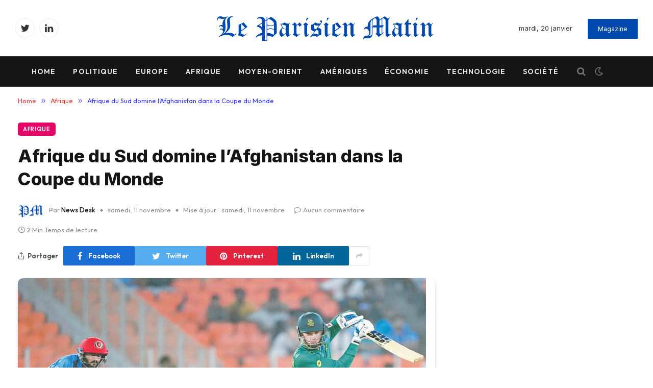

--- FILE ---
content_type: text/html; charset=UTF-8
request_url: https://leparisienmatin.fr/afrique/afrique-du-sud-domine-lafghanistan-dans-la-coupe-du-monde/
body_size: 27903
content:

<!DOCTYPE html>
<html lang="fr-FR" prefix="og: https://ogp.me/ns#" class="s-light site-s-light">

<head>
<!-- Google Tag Manager -->
<script>(function(w,d,s,l,i){w[l]=w[l]||[];w[l].push({'gtm.start':
new Date().getTime(),event:'gtm.js'});var f=d.getElementsByTagName(s)[0],
j=d.createElement(s),dl=l!='dataLayer'?'&l='+l:'';j.async=true;j.src=
'https://www.googletagmanager.com/gtm.js?id='+i+dl;f.parentNode.insertBefore(j,f);
})(window,document,'script','dataLayer','GTM-K65M6GM2');</script>
<!-- End Google Tag Manager -->

	<meta charset="UTF-8" />
	<meta name="viewport" content="width=device-width, initial-scale=1" />
	<script type="text/javascript" data-cookieconsent="ignore">
	window.dataLayer = window.dataLayer || [];

	function gtag() {
		dataLayer.push(arguments);
	}

	gtag("consent", "default", {
		ad_personalization: "denied",
		ad_storage: "denied",
		ad_user_data: "denied",
		analytics_storage: "denied",
		functionality_storage: "denied",
		personalization_storage: "denied",
		security_storage: "granted",
		wait_for_update: 500,
	});
	gtag("set", "ads_data_redaction", true);
	gtag("set", "url_passthrough", true);
</script>
<script type="text/javascript"
		id="Cookiebot"
		src="https://consent.cookiebot.com/uc.js"
		data-implementation="wp"
		data-cbid="cee38d31-0c36-4225-a502-73b000c72eb0"
						data-culture="FR"
				data-blockingmode="auto"
	></script>

<!-- Optimisation des moteurs de recherche par Rank Math - https://rankmath.com/ -->
<title>Afrique du Sud domine l&#039;Afghanistan dans la Coupe du Monde - Le Parisien Matin</title><link rel="preload" as="image" imagesrcset="https://leparisienmatin.fr/wp-content/uploads/2023/11/654e9d873b66a.jpg 800w, https://leparisienmatin.fr/wp-content/uploads/2023/11/654e9d873b66a-300x180.jpg 300w, https://leparisienmatin.fr/wp-content/uploads/2023/11/654e9d873b66a-768x461.jpg 768w, https://leparisienmatin.fr/wp-content/uploads/2023/11/654e9d873b66a-150x90.jpg 150w, https://leparisienmatin.fr/wp-content/uploads/2023/11/654e9d873b66a-450x270.jpg 450w" imagesizes="(max-width: 814px) 100vw, 814px" /><link rel="preload" as="font" href="https://leparisienmatin.fr/wp-content/themes/smart-mag/css/icons/fonts/ts-icons.woff2?v2.4" type="font/woff2" crossorigin="anonymous" />
<meta name="description" content="Lors d&#039;une rencontre palpitante, l&#039;Afrique du Sud a remporté une victoire décisive contre l&#039;Afghanistan lors de leur dernier match de groupe de la Coupe du"/>
<meta name="robots" content="follow, index, max-snippet:-1, max-video-preview:-1, max-image-preview:large"/>
<link rel="canonical" href="https://leparisienmatin.fr/afrique/afrique-du-sud-domine-lafghanistan-dans-la-coupe-du-monde/" />
<meta property="og:locale" content="fr_FR" />
<meta property="og:type" content="article" />
<meta property="og:title" content="Afrique du Sud domine l&#039;Afghanistan dans la Coupe du Monde - Le Parisien Matin" />
<meta property="og:description" content="Lors d&#039;une rencontre palpitante, l&#039;Afrique du Sud a remporté une victoire décisive contre l&#039;Afghanistan lors de leur dernier match de groupe de la Coupe du" />
<meta property="og:url" content="https://leparisienmatin.fr/afrique/afrique-du-sud-domine-lafghanistan-dans-la-coupe-du-monde/" />
<meta property="og:site_name" content="Le Parisien Matin" />
<meta property="article:section" content="Afrique" />
<meta property="og:updated_time" content="2024-01-01T15:50:49+01:00" />
<meta property="og:image" content="https://leparisienmatin.fr/wp-content/uploads/2023/11/654e9d873b66a.jpg" />
<meta property="og:image:secure_url" content="https://leparisienmatin.fr/wp-content/uploads/2023/11/654e9d873b66a.jpg" />
<meta property="og:image:width" content="800" />
<meta property="og:image:height" content="480" />
<meta property="og:image:alt" content="Afrique du Sud domine l&#8217;Afghanistan dans la Coupe du Monde" />
<meta property="og:image:type" content="image/jpeg" />
<meta name="twitter:card" content="summary_large_image" />
<meta name="twitter:title" content="Afrique du Sud domine l&#039;Afghanistan dans la Coupe du Monde - Le Parisien Matin" />
<meta name="twitter:description" content="Lors d&#039;une rencontre palpitante, l&#039;Afrique du Sud a remporté une victoire décisive contre l&#039;Afghanistan lors de leur dernier match de groupe de la Coupe du" />
<meta name="twitter:image" content="https://leparisienmatin.fr/wp-content/uploads/2023/11/654e9d873b66a.jpg" />
<meta name="twitter:label1" content="Écrit par" />
<meta name="twitter:data1" content="News Desk" />
<meta name="twitter:label2" content="Temps de lecture" />
<meta name="twitter:data2" content="1 minute" />
<!-- /Extension Rank Math WordPress SEO -->

<link rel='dns-prefetch' href='//fonts.googleapis.com' />
<link rel="alternate" type="application/rss+xml" title="Le Parisien Matin &raquo; Flux" href="https://leparisienmatin.fr/feed/" />
<link rel="alternate" title="oEmbed (JSON)" type="application/json+oembed" href="https://leparisienmatin.fr/wp-json/oembed/1.0/embed?url=https%3A%2F%2Fleparisienmatin.fr%2Fafrique%2Fafrique-du-sud-domine-lafghanistan-dans-la-coupe-du-monde%2F" />
<link rel="alternate" title="oEmbed (XML)" type="text/xml+oembed" href="https://leparisienmatin.fr/wp-json/oembed/1.0/embed?url=https%3A%2F%2Fleparisienmatin.fr%2Fafrique%2Fafrique-du-sud-domine-lafghanistan-dans-la-coupe-du-monde%2F&#038;format=xml" />
<style id='wp-img-auto-sizes-contain-inline-css' type='text/css'>
img:is([sizes=auto i],[sizes^="auto," i]){contain-intrinsic-size:3000px 1500px}
/*# sourceURL=wp-img-auto-sizes-contain-inline-css */
</style>

<link rel='stylesheet' id='bdt-uikit-css' href='https://leparisienmatin.fr/wp-content/plugins/bdthemes-element-pack/assets/css/bdt-uikit.css?ver=3.16.24' type='text/css' media='all' />
<link rel='stylesheet' id='ep-helper-css' href='https://leparisienmatin.fr/wp-content/plugins/bdthemes-element-pack/assets/css/ep-helper.css?ver=7.5.0' type='text/css' media='all' />
<style id='wp-emoji-styles-inline-css' type='text/css'>

	img.wp-smiley, img.emoji {
		display: inline !important;
		border: none !important;
		box-shadow: none !important;
		height: 1em !important;
		width: 1em !important;
		margin: 0 0.07em !important;
		vertical-align: -0.1em !important;
		background: none !important;
		padding: 0 !important;
	}
/*# sourceURL=wp-emoji-styles-inline-css */
</style>
<link rel='stylesheet' id='wp-block-library-css' href='https://leparisienmatin.fr/wp-includes/css/dist/block-library/style.min.css?ver=6.9' type='text/css' media='all' />
<style id='classic-theme-styles-inline-css' type='text/css'>
/*! This file is auto-generated */
.wp-block-button__link{color:#fff;background-color:#32373c;border-radius:9999px;box-shadow:none;text-decoration:none;padding:calc(.667em + 2px) calc(1.333em + 2px);font-size:1.125em}.wp-block-file__button{background:#32373c;color:#fff;text-decoration:none}
/*# sourceURL=/wp-includes/css/classic-themes.min.css */
</style>
<link rel='stylesheet' id='liveblog24_live_blogging_tool-cgb-style-css-css' href='https://leparisienmatin.fr/wp-content/plugins/24liveblog/dist/blocks.style.build.css' type='text/css' media='all' />
<link rel='stylesheet' id='jet-engine-frontend-css' href='https://leparisienmatin.fr/wp-content/plugins/jet-engine/assets/css/frontend.css?ver=3.4.4' type='text/css' media='all' />
<style id='global-styles-inline-css' type='text/css'>
:root{--wp--preset--aspect-ratio--square: 1;--wp--preset--aspect-ratio--4-3: 4/3;--wp--preset--aspect-ratio--3-4: 3/4;--wp--preset--aspect-ratio--3-2: 3/2;--wp--preset--aspect-ratio--2-3: 2/3;--wp--preset--aspect-ratio--16-9: 16/9;--wp--preset--aspect-ratio--9-16: 9/16;--wp--preset--color--black: #000000;--wp--preset--color--cyan-bluish-gray: #abb8c3;--wp--preset--color--white: #ffffff;--wp--preset--color--pale-pink: #f78da7;--wp--preset--color--vivid-red: #cf2e2e;--wp--preset--color--luminous-vivid-orange: #ff6900;--wp--preset--color--luminous-vivid-amber: #fcb900;--wp--preset--color--light-green-cyan: #7bdcb5;--wp--preset--color--vivid-green-cyan: #00d084;--wp--preset--color--pale-cyan-blue: #8ed1fc;--wp--preset--color--vivid-cyan-blue: #0693e3;--wp--preset--color--vivid-purple: #9b51e0;--wp--preset--gradient--vivid-cyan-blue-to-vivid-purple: linear-gradient(135deg,rgb(6,147,227) 0%,rgb(155,81,224) 100%);--wp--preset--gradient--light-green-cyan-to-vivid-green-cyan: linear-gradient(135deg,rgb(122,220,180) 0%,rgb(0,208,130) 100%);--wp--preset--gradient--luminous-vivid-amber-to-luminous-vivid-orange: linear-gradient(135deg,rgb(252,185,0) 0%,rgb(255,105,0) 100%);--wp--preset--gradient--luminous-vivid-orange-to-vivid-red: linear-gradient(135deg,rgb(255,105,0) 0%,rgb(207,46,46) 100%);--wp--preset--gradient--very-light-gray-to-cyan-bluish-gray: linear-gradient(135deg,rgb(238,238,238) 0%,rgb(169,184,195) 100%);--wp--preset--gradient--cool-to-warm-spectrum: linear-gradient(135deg,rgb(74,234,220) 0%,rgb(151,120,209) 20%,rgb(207,42,186) 40%,rgb(238,44,130) 60%,rgb(251,105,98) 80%,rgb(254,248,76) 100%);--wp--preset--gradient--blush-light-purple: linear-gradient(135deg,rgb(255,206,236) 0%,rgb(152,150,240) 100%);--wp--preset--gradient--blush-bordeaux: linear-gradient(135deg,rgb(254,205,165) 0%,rgb(254,45,45) 50%,rgb(107,0,62) 100%);--wp--preset--gradient--luminous-dusk: linear-gradient(135deg,rgb(255,203,112) 0%,rgb(199,81,192) 50%,rgb(65,88,208) 100%);--wp--preset--gradient--pale-ocean: linear-gradient(135deg,rgb(255,245,203) 0%,rgb(182,227,212) 50%,rgb(51,167,181) 100%);--wp--preset--gradient--electric-grass: linear-gradient(135deg,rgb(202,248,128) 0%,rgb(113,206,126) 100%);--wp--preset--gradient--midnight: linear-gradient(135deg,rgb(2,3,129) 0%,rgb(40,116,252) 100%);--wp--preset--font-size--small: 13px;--wp--preset--font-size--medium: 20px;--wp--preset--font-size--large: 36px;--wp--preset--font-size--x-large: 42px;--wp--preset--spacing--20: 0.44rem;--wp--preset--spacing--30: 0.67rem;--wp--preset--spacing--40: 1rem;--wp--preset--spacing--50: 1.5rem;--wp--preset--spacing--60: 2.25rem;--wp--preset--spacing--70: 3.38rem;--wp--preset--spacing--80: 5.06rem;--wp--preset--shadow--natural: 6px 6px 9px rgba(0, 0, 0, 0.2);--wp--preset--shadow--deep: 12px 12px 50px rgba(0, 0, 0, 0.4);--wp--preset--shadow--sharp: 6px 6px 0px rgba(0, 0, 0, 0.2);--wp--preset--shadow--outlined: 6px 6px 0px -3px rgb(255, 255, 255), 6px 6px rgb(0, 0, 0);--wp--preset--shadow--crisp: 6px 6px 0px rgb(0, 0, 0);}:where(.is-layout-flex){gap: 0.5em;}:where(.is-layout-grid){gap: 0.5em;}body .is-layout-flex{display: flex;}.is-layout-flex{flex-wrap: wrap;align-items: center;}.is-layout-flex > :is(*, div){margin: 0;}body .is-layout-grid{display: grid;}.is-layout-grid > :is(*, div){margin: 0;}:where(.wp-block-columns.is-layout-flex){gap: 2em;}:where(.wp-block-columns.is-layout-grid){gap: 2em;}:where(.wp-block-post-template.is-layout-flex){gap: 1.25em;}:where(.wp-block-post-template.is-layout-grid){gap: 1.25em;}.has-black-color{color: var(--wp--preset--color--black) !important;}.has-cyan-bluish-gray-color{color: var(--wp--preset--color--cyan-bluish-gray) !important;}.has-white-color{color: var(--wp--preset--color--white) !important;}.has-pale-pink-color{color: var(--wp--preset--color--pale-pink) !important;}.has-vivid-red-color{color: var(--wp--preset--color--vivid-red) !important;}.has-luminous-vivid-orange-color{color: var(--wp--preset--color--luminous-vivid-orange) !important;}.has-luminous-vivid-amber-color{color: var(--wp--preset--color--luminous-vivid-amber) !important;}.has-light-green-cyan-color{color: var(--wp--preset--color--light-green-cyan) !important;}.has-vivid-green-cyan-color{color: var(--wp--preset--color--vivid-green-cyan) !important;}.has-pale-cyan-blue-color{color: var(--wp--preset--color--pale-cyan-blue) !important;}.has-vivid-cyan-blue-color{color: var(--wp--preset--color--vivid-cyan-blue) !important;}.has-vivid-purple-color{color: var(--wp--preset--color--vivid-purple) !important;}.has-black-background-color{background-color: var(--wp--preset--color--black) !important;}.has-cyan-bluish-gray-background-color{background-color: var(--wp--preset--color--cyan-bluish-gray) !important;}.has-white-background-color{background-color: var(--wp--preset--color--white) !important;}.has-pale-pink-background-color{background-color: var(--wp--preset--color--pale-pink) !important;}.has-vivid-red-background-color{background-color: var(--wp--preset--color--vivid-red) !important;}.has-luminous-vivid-orange-background-color{background-color: var(--wp--preset--color--luminous-vivid-orange) !important;}.has-luminous-vivid-amber-background-color{background-color: var(--wp--preset--color--luminous-vivid-amber) !important;}.has-light-green-cyan-background-color{background-color: var(--wp--preset--color--light-green-cyan) !important;}.has-vivid-green-cyan-background-color{background-color: var(--wp--preset--color--vivid-green-cyan) !important;}.has-pale-cyan-blue-background-color{background-color: var(--wp--preset--color--pale-cyan-blue) !important;}.has-vivid-cyan-blue-background-color{background-color: var(--wp--preset--color--vivid-cyan-blue) !important;}.has-vivid-purple-background-color{background-color: var(--wp--preset--color--vivid-purple) !important;}.has-black-border-color{border-color: var(--wp--preset--color--black) !important;}.has-cyan-bluish-gray-border-color{border-color: var(--wp--preset--color--cyan-bluish-gray) !important;}.has-white-border-color{border-color: var(--wp--preset--color--white) !important;}.has-pale-pink-border-color{border-color: var(--wp--preset--color--pale-pink) !important;}.has-vivid-red-border-color{border-color: var(--wp--preset--color--vivid-red) !important;}.has-luminous-vivid-orange-border-color{border-color: var(--wp--preset--color--luminous-vivid-orange) !important;}.has-luminous-vivid-amber-border-color{border-color: var(--wp--preset--color--luminous-vivid-amber) !important;}.has-light-green-cyan-border-color{border-color: var(--wp--preset--color--light-green-cyan) !important;}.has-vivid-green-cyan-border-color{border-color: var(--wp--preset--color--vivid-green-cyan) !important;}.has-pale-cyan-blue-border-color{border-color: var(--wp--preset--color--pale-cyan-blue) !important;}.has-vivid-cyan-blue-border-color{border-color: var(--wp--preset--color--vivid-cyan-blue) !important;}.has-vivid-purple-border-color{border-color: var(--wp--preset--color--vivid-purple) !important;}.has-vivid-cyan-blue-to-vivid-purple-gradient-background{background: var(--wp--preset--gradient--vivid-cyan-blue-to-vivid-purple) !important;}.has-light-green-cyan-to-vivid-green-cyan-gradient-background{background: var(--wp--preset--gradient--light-green-cyan-to-vivid-green-cyan) !important;}.has-luminous-vivid-amber-to-luminous-vivid-orange-gradient-background{background: var(--wp--preset--gradient--luminous-vivid-amber-to-luminous-vivid-orange) !important;}.has-luminous-vivid-orange-to-vivid-red-gradient-background{background: var(--wp--preset--gradient--luminous-vivid-orange-to-vivid-red) !important;}.has-very-light-gray-to-cyan-bluish-gray-gradient-background{background: var(--wp--preset--gradient--very-light-gray-to-cyan-bluish-gray) !important;}.has-cool-to-warm-spectrum-gradient-background{background: var(--wp--preset--gradient--cool-to-warm-spectrum) !important;}.has-blush-light-purple-gradient-background{background: var(--wp--preset--gradient--blush-light-purple) !important;}.has-blush-bordeaux-gradient-background{background: var(--wp--preset--gradient--blush-bordeaux) !important;}.has-luminous-dusk-gradient-background{background: var(--wp--preset--gradient--luminous-dusk) !important;}.has-pale-ocean-gradient-background{background: var(--wp--preset--gradient--pale-ocean) !important;}.has-electric-grass-gradient-background{background: var(--wp--preset--gradient--electric-grass) !important;}.has-midnight-gradient-background{background: var(--wp--preset--gradient--midnight) !important;}.has-small-font-size{font-size: var(--wp--preset--font-size--small) !important;}.has-medium-font-size{font-size: var(--wp--preset--font-size--medium) !important;}.has-large-font-size{font-size: var(--wp--preset--font-size--large) !important;}.has-x-large-font-size{font-size: var(--wp--preset--font-size--x-large) !important;}
:where(.wp-block-post-template.is-layout-flex){gap: 1.25em;}:where(.wp-block-post-template.is-layout-grid){gap: 1.25em;}
:where(.wp-block-term-template.is-layout-flex){gap: 1.25em;}:where(.wp-block-term-template.is-layout-grid){gap: 1.25em;}
:where(.wp-block-columns.is-layout-flex){gap: 2em;}:where(.wp-block-columns.is-layout-grid){gap: 2em;}
:root :where(.wp-block-pullquote){font-size: 1.5em;line-height: 1.6;}
/*# sourceURL=global-styles-inline-css */
</style>
<link rel='stylesheet' id='contact-form-7-css' href='https://leparisienmatin.fr/wp-content/plugins/contact-form-7/includes/css/styles.css?ver=6.1.4' type='text/css' media='all' />
<link rel='stylesheet' id='wpb-pcf-sweetalert2-css' href='https://leparisienmatin.fr/wp-content/plugins/wpb-popup-for-contact-form-7/assets/css/sweetalert2.min.css?ver=11.4.8' type='text/css' media='all' />
<link rel='stylesheet' id='wpb-pcf-styles-css' href='https://leparisienmatin.fr/wp-content/plugins/wpb-popup-for-contact-form-7/assets/css/frontend.css?ver=1.0' type='text/css' media='all' />
<style id='wpb-pcf-styles-inline-css' type='text/css'>

		.wpb-pcf-btn-default,
		.wpb-pcf-form-style-true input[type=submit],
		.wpb-pcf-form-style-true input[type=button],
		.wpb-pcf-form-style-true input[type=submit],
		.wpb-pcf-form-style-true input[type=button]{
			color: #ffffff!important;
			background: #004aad!important;
		}
		.wpb-pcf-btn-default:hover, .wpb-pcf-btn-default:focus,
		.wpb-pcf-form-style-true input[type=submit]:hover, .wpb-pcf-form-style-true input[type=submit]:focus,
		.wpb-pcf-form-style-true input[type=button]:hover, .wpb-pcf-form-style-true input[type=button]:focus,
		.wpb-pcf-form-style-true input[type=submit]:hover,
		.wpb-pcf-form-style-true input[type=button]:hover,
		.wpb-pcf-form-style-true input[type=submit]:focus,
		.wpb-pcf-form-style-true input[type=button]:focus {
			color: #ffffff!important;
			background: #004aad!important;
		}
/*# sourceURL=wpb-pcf-styles-inline-css */
</style>
<link rel='stylesheet' id='smartmag-core-css' href='https://leparisienmatin.fr/wp-content/themes/smart-mag/style.css?ver=9.2.0' type='text/css' media='all' />
<style id='smartmag-core-inline-css' type='text/css'>
:root { --c-main: #3c3fde;
--c-main-rgb: 60,63,222;
--text-font: "Inter", system-ui, -apple-system, "Segoe UI", Arial, sans-serif;
--body-font: "Inter", system-ui, -apple-system, "Segoe UI", Arial, sans-serif;
--ui-font: "Outfit", system-ui, -apple-system, "Segoe UI", Arial, sans-serif;
--title-font: "Outfit", system-ui, -apple-system, "Segoe UI", Arial, sans-serif;
--h-font: "Outfit", system-ui, -apple-system, "Segoe UI", Arial, sans-serif;
--title-font: var(--ui-font);
--h-font: var(--ui-font);
--text-h-font: var(--h-font);
--title-font: "Inter", system-ui, -apple-system, "Segoe UI", Arial, sans-serif;
--title-size-xs: 15px;
--title-size-m: 19px;
--main-width: 1240px;
--wrap-padding: 35px;
--p-title-space: 11px;
--c-excerpts: #474747;
--excerpt-size: 14px; }
.s-dark body { background-color: #101016; }
.post-title:not(._) { line-height: 1.4; }
:root { --sidebar-width: 336px; }
.ts-row, .has-el-gap { --sidebar-c-width: calc(var(--sidebar-width) + var(--grid-gutter-h) + var(--sidebar-c-pad)); }
.s-light .breadcrumbs { --c-a: #ff3131; color: #2e32f1; }
.post-meta .text-in, .post-meta .post-cat > a { font-size: 11px; }
.post-meta .post-cat > a { font-weight: 600; }
.post-meta { --p-meta-sep: "\25c6"; --p-meta-sep-pad: 7px; }
.post-meta .meta-item:before { transform: scale(.65); }
.l-post { --media-radius: 10px; }
.cat-labels .category { font-weight: 600; letter-spacing: 0.06em; border-radius: 5px; padding-top: 2px; padding-bottom: 2px; padding-left: 10px; padding-right: 10px; }
.block-head-c .heading { font-size: 19px; text-transform: initial; }
.block-head-e3 .heading { font-size: 22px; }
.load-button { padding-top: 13px; padding-bottom: 13px; padding-left: 13px; padding-right: 13px; border-radius: 20px; }
.loop-grid-base .media { margin-bottom: 20px; }
.loop-grid .l-post { border-radius: 10px; overflow: hidden; }
.has-nums .l-post { --num-font: "Outfit", system-ui, -apple-system, "Segoe UI", Arial, sans-serif; }
.has-nums-a .l-post .post-title:before,
.has-nums-b .l-post .content:before { font-weight: 500; }
.has-nums-c .l-post .post-title:before,
.has-nums-c .l-post .content:before { font-size: 18px; }
.loop-list-card .l-post { border-radius: 10px; overflow: hidden; }
.loop-small .ratio-is-custom { padding-bottom: calc(100% / 1.3); }
.loop-small .media { width: 30%; max-width: 50%; }
.loop-small .media:not(i) { max-width: 97px; }
.single-featured .featured, .the-post-header .featured { border-radius: 10px; --media-radius: 10px; overflow: hidden; }
.post-meta-single .meta-item, .post-meta-single .text-in { font-size: 13px; }
.the-post-header .post-meta .post-title { font-family: var(--body-font); font-weight: 800; line-height: 1.3; letter-spacing: -0.01em; }
.entry-content { letter-spacing: -0.005em; }
.site-s-light .entry-content { color: #0a0a0a; }
:where(.entry-content) a { text-decoration: underline; text-underline-offset: 4px; text-decoration-thickness: 2px; }
.review-box .overall { border-radius: 8px; }
.review-box .rating-bar, .review-box .bar { height: 18px; border-radius: 8px; }
.review-box .label { font-size: 15px; }
.s-head-large .sub-title { font-size: 19px; }
.s-post-large .post-content-wrap { display: grid; grid-template-columns: minmax(0, 1fr); }
.s-post-large .entry-content { max-width: min(100%, calc(750px + var(--p-spacious-pad)*2)); justify-self: center; }
.category .feat-grid { --grid-gap: 10px; }
.spc-newsletter .heading { font-size: 7px; color: #000000; }
.spc-newsletter { --box-roundness: 10px; }
@media (min-width: 1200px) { .breadcrumbs { font-size: 13px; }
.post-content h2 { font-size: 27px; }
.post-content h3 { font-size: 23px; } }
@media (min-width: 940px) and (max-width: 1200px) { :root { --sidebar-width: 300px; }
.ts-row, .has-el-gap { --sidebar-c-width: calc(var(--sidebar-width) + var(--grid-gutter-h) + var(--sidebar-c-pad)); } }
@media (min-width: 768px) and (max-width: 940px) { .ts-contain, .main { padding-left: 35px; padding-right: 35px; } }
@media (max-width: 767px) { .ts-contain, .main { padding-left: 25px; padding-right: 25px; }
.block-head-e3 .heading { font-size: 18px; } }


.term-color-6 { --c-main: #e40666; }
.navigation .menu-cat-6 { --c-term: #e40666; }


.term-color-5 { --c-main: #ab07ab; }
.navigation .menu-cat-5 { --c-term: #ab07ab; }


.term-color-10 { --c-main: #009b9b; }
.navigation .menu-cat-10 { --c-term: #009b9b; }

/*# sourceURL=smartmag-core-inline-css */
</style>
<link rel='stylesheet' id='smartmag-magnific-popup-css' href='https://leparisienmatin.fr/wp-content/themes/smart-mag/css/lightbox.css?ver=9.2.0' type='text/css' media='all' />
<link rel='stylesheet' id='smartmag-icons-css' href='https://leparisienmatin.fr/wp-content/themes/smart-mag/css/icons/icons.css?ver=9.2.0' type='text/css' media='all' />
<link rel='stylesheet' id='smartmag-gfonts-custom-css' href='https://fonts.googleapis.com/css?family=Inter%3A400%2C500%2C600%2C700%2C800%7COutfit%3A400%2C500%2C600%2C700&#038;display=swap' type='text/css' media='all' />
<script type="text/javascript" src="https://leparisienmatin.fr/wp-includes/js/jquery/jquery.min.js?ver=3.7.1" id="jquery-core-js"></script>
<script type="text/javascript" src="https://leparisienmatin.fr/wp-includes/js/jquery/jquery-migrate.min.js?ver=3.4.1" id="jquery-migrate-js"></script>
<link rel="https://api.w.org/" href="https://leparisienmatin.fr/wp-json/" /><link rel="alternate" title="JSON" type="application/json" href="https://leparisienmatin.fr/wp-json/wp/v2/posts/10492" /><link rel="EditURI" type="application/rsd+xml" title="RSD" href="https://leparisienmatin.fr/xmlrpc.php?rsd" />
<meta name="generator" content="WordPress 6.9" />
<link rel='shortlink' href='https://leparisienmatin.fr/?p=10492' />

		<script>
		var BunyadSchemeKey = 'bunyad-scheme';
		(() => {
			const d = document.documentElement;
			const c = d.classList;
			var scheme = localStorage.getItem(BunyadSchemeKey);
			
			if (scheme) {
				d.dataset.origClass = c;
				scheme === 'dark' ? c.remove('s-light', 'site-s-light') : c.remove('s-dark', 'site-s-dark');
				c.add('site-s-' + scheme, 's-' + scheme);
			}
		})();
		</script>
		<meta name="generator" content="Elementor 3.34.2; features: additional_custom_breakpoints; settings: css_print_method-external, google_font-enabled, font_display-swap">

<!-- Schema & Structured Data For WP v1.54.1 - -->
<script type="application/ld+json" class="saswp-schema-markup-output">
[{"@context":"https:\/\/schema.org\/","@graph":[{"@context":"https:\/\/schema.org\/","@type":"SiteNavigationElement","@id":"https:\/\/leparisienmatin.fr\/#home","name":"Home","url":"https:\/\/leparisienmatin.fr"},{"@context":"https:\/\/schema.org\/","@type":"SiteNavigationElement","@id":"https:\/\/leparisienmatin.fr\/#politique","name":"Politique","url":"https:\/\/leparisienmatin.fr\/politique\/"},{"@context":"https:\/\/schema.org\/","@type":"SiteNavigationElement","@id":"https:\/\/leparisienmatin.fr\/#europe","name":"Europe","url":"https:\/\/leparisienmatin.fr\/europe\/"},{"@context":"https:\/\/schema.org\/","@type":"SiteNavigationElement","@id":"https:\/\/leparisienmatin.fr\/#afrique","name":"Afrique","url":"https:\/\/leparisienmatin.fr\/afrique\/"},{"@context":"https:\/\/schema.org\/","@type":"SiteNavigationElement","@id":"https:\/\/leparisienmatin.fr\/#moyen-orient","name":"Moyen-Orient","url":"https:\/\/leparisienmatin.fr\/moyen-orient\/"},{"@context":"https:\/\/schema.org\/","@type":"SiteNavigationElement","@id":"https:\/\/leparisienmatin.fr\/#ameriques","name":"Am\u00e9riques","url":"https:\/\/leparisienmatin.fr\/ameriques\/"},{"@context":"https:\/\/schema.org\/","@type":"SiteNavigationElement","@id":"https:\/\/leparisienmatin.fr\/#economie","name":"\u00c9conomie","url":"https:\/\/leparisienmatin.fr\/economie\/"},{"@context":"https:\/\/schema.org\/","@type":"SiteNavigationElement","@id":"https:\/\/leparisienmatin.fr\/#technologie","name":"Technologie","url":"https:\/\/leparisienmatin.fr\/technologie\/"},{"@context":"https:\/\/schema.org\/","@type":"SiteNavigationElement","@id":"https:\/\/leparisienmatin.fr\/#societe","name":"Soci\u00e9t\u00e9","url":"https:\/\/leparisienmatin.fr\/societe\/"}]},

{"@context":"https:\/\/schema.org\/","@type":"BreadcrumbList","@id":"https:\/\/leparisienmatin.fr\/afrique\/afrique-du-sud-domine-lafghanistan-dans-la-coupe-du-monde\/#breadcrumb","itemListElement":[{"@type":"ListItem","position":1,"item":{"@id":"https:\/\/leparisienmatin.fr","name":"Le Parisien Matin"}},{"@type":"ListItem","position":2,"item":{"@id":"https:\/\/leparisienmatin.fr\/afrique\/","name":"Afrique"}},{"@type":"ListItem","position":3,"item":{"@id":"https:\/\/leparisienmatin.fr\/afrique\/afrique-du-sud-domine-lafghanistan-dans-la-coupe-du-monde\/","name":"Afrique du Sud domine l&#039;Afghanistan dans la Coupe du Monde - Le Parisien Matin"}}]},

{"@context":"https:\/\/schema.org\/","@type":"NewsMediaOrganization","@id":"https:\/\/leparisienmatin.fr#Organization","name":"Le Parisien Matin","url":"https:\/\/leparisienmatin.fr","sameAs":[],"legalName":"Le Parisien Matin","logo":{"@type":"ImageObject","url":"http:\/\/leparisienmatin.fr\/wp-content\/uploads\/2023\/09\/Le-Parisien-Matin-logo-variation.png","width":"1563","height":"313"},"contactPoint":{"@type":"ContactPoint","contactType":"technical support","telephone":"","url":"https:\/\/leparisienmatin.fr\/nous-contacter\/"},"review":[],"image":[{"@type":"ImageObject","@id":"https:\/\/leparisienmatin.fr\/afrique\/afrique-du-sud-domine-lafghanistan-dans-la-coupe-du-monde\/#primaryimage","url":"https:\/\/leparisienmatin.fr\/wp-content\/uploads\/2023\/11\/654e9d873b66a-1200x720.jpg","width":"1200","height":"720"},{"@type":"ImageObject","url":"https:\/\/leparisienmatin.fr\/wp-content\/uploads\/2023\/11\/654e9d873b66a-1200x900.jpg","width":"1200","height":"900"},{"@type":"ImageObject","url":"https:\/\/leparisienmatin.fr\/wp-content\/uploads\/2023\/11\/654e9d873b66a-1200x675.jpg","width":"1200","height":"675"},{"@type":"ImageObject","url":"https:\/\/leparisienmatin.fr\/wp-content\/uploads\/2023\/11\/654e9d873b66a-720x720.jpg","width":"720","height":"720"}]},

{"@context":"https:\/\/schema.org\/","@type":"ReportageNewsArticle","@id":"https:\/\/leparisienmatin.fr\/afrique\/afrique-du-sud-domine-lafghanistan-dans-la-coupe-du-monde\/#reportagenewsarticle","url":"https:\/\/leparisienmatin.fr\/afrique\/afrique-du-sud-domine-lafghanistan-dans-la-coupe-du-monde\/","headline":"Afrique du Sud domine l&#039;Afghanistan dans la Coupe du Monde - Le Parisien Matin","mainEntityOfPage":"https:\/\/leparisienmatin.fr\/afrique\/afrique-du-sud-domine-lafghanistan-dans-la-coupe-du-monde\/","datePublished":"2023-11-11T08:14:21+01:00","dateModified":"2024-01-01T15:50:49+01:00","description":"Lors d'une rencontre palpitante, l'Afrique du Sud a remport\u00e9 une victoire d\u00e9cisive contre l'Afghanistan lors de leur dernier match de groupe de la Coupe du Monde, s'imposant de cinq guichets avec 15 balles d'avance. Ce triomphe des Proteas a consolid\u00e9 leur deuxi\u00e8me place dans le classement du tournoi, avec 14 points en neuf matchs. Le","articleSection":"Afrique","articleBody":"Lors d'une rencontre palpitante, l'Afrique du Sud a remport\u00e9 une victoire d\u00e9cisive contre l'Afghanistan lors de leur dernier match de groupe de la Coupe du Monde, s'imposant de cinq guichets avec 15 balles d'avance. Ce triomphe des Proteas a consolid\u00e9 leur deuxi\u00e8me place dans le classement du tournoi, avec 14 points en neuf matchs.    Le Capitaine de l'Afrique du Sud Bavuma sur la Victoire    Le capitaine de l'Afrique du Sud, Temba Bavuma, s'est dit satisfait de la performance de l'\u00e9quipe, soulignant l'importance de maintenir l'\u00e9lan victorieux. Il a mis en avant la confiance acquise en r\u00e9ussissant \u00e0 poursuivre une cible, rompant avec leur strat\u00e9gie habituelle de frapper en premier. Bavuma attend avec impatience le prochain affrontement contre l'Australie \u00e0 Kolkata, reconnaissant l'obstacle \u00e0 surmonter pour une place en finale.    Lutte acharn\u00e9e de l'Afghanistan et R\u00e9ponse de l'Afrique du Sud    L'Afghanistan, choisissant de frapper en premier, a eu du mal \u00e0 construire des partenariats tandis que les lanceurs sud-africains prenaient r\u00e9guli\u00e8rement des guichets. La brillante performance d'Azmatullah Omarzai avec 97 points a fourni la colonne vert\u00e9brale du total de l'Afghanistan, mais les chiffres exceptionnels de Gerald Coetzee avec 4-44 et les six attrap\u00e9s de Quinton De Kock ont limit\u00e9 les manches de l'Afghanistan.    En r\u00e9ponse, les 41 points rapides de De Kock ont pr\u00e9par\u00e9 le terrain pour la poursuite, mais l'Afrique du Sud s'est retrouv\u00e9e dans une situation d\u00e9licate \u00e0 182-5. Les 76 points non battus de Rassie van der Dussen et les contributions cruciales de Andile Phehlukwayo ont guid\u00e9 les Proteas vers la victoire, assurant leur place en demi-finale.    L'Afghanistan R\u00e9fl\u00e9chit sur sa Meilleure Campagne en Coupe du Monde    Bien que l'innings de l'Afghanistan ait d\u00e9montr\u00e9 de la r\u00e9silience, le capitaine Hashmatullah Shahidi a r\u00e9fl\u00e9chi sur leur meilleure campagne en Coupe du Monde. Avec quatre victoires, l'Afghanistan a non seulement d\u00e9pass\u00e9 les attentes, mais a \u00e9galement gagn\u00e9 une place dans la Coupe des Champions. Shahidi a soulign\u00e9 le message positif envoy\u00e9 par l'\u00e9quipe au monde et exprim\u00e9 sa fiert\u00e9 de leur performance contre des adversaires redoutables.","keywords":"","name":"Afrique du Sud domine l&#039;Afghanistan dans la Coupe du Monde - Le Parisien Matin","thumbnailUrl":"https:\/\/leparisienmatin.fr\/wp-content\/uploads\/2023\/11\/654e9d873b66a-150x150.jpg","wordCount":"329","timeRequired":"PT1M27S","mainEntity":{"@type":"WebPage","@id":"https:\/\/leparisienmatin.fr\/afrique\/afrique-du-sud-domine-lafghanistan-dans-la-coupe-du-monde\/"},"author":{"@type":"Person","name":"News Desk","url":"https:\/\/leparisienmatin.fr\/author\/news-desk\/","sameAs":["https:\/\/leparisienmatin.fr\/"],"image":{"@type":"ImageObject","url":"https:\/\/leparisienmatin.fr\/wp-content\/uploads\/2023\/09\/cropped-Le-Parisien-Matin-logo-site-icon.png","height":96,"width":96}},"editor":{"@type":"Person","name":"News Desk","url":"https:\/\/leparisienmatin.fr\/author\/news-desk\/","sameAs":["https:\/\/leparisienmatin.fr\/"],"image":{"@type":"ImageObject","url":"https:\/\/leparisienmatin.fr\/wp-content\/uploads\/2023\/09\/cropped-Le-Parisien-Matin-logo-site-icon.png","height":96,"width":96}},"publisher":{"@type":"Organization","name":"Le Parisien Matin","url":"https:\/\/leparisienmatin.fr","logo":{"@type":"ImageObject","url":"http:\/\/leparisienmatin.fr\/wp-content\/uploads\/2023\/09\/Le-Parisien-Matin-logo-variation.png","width":1563,"height":313}},"image":[{"@type":"ImageObject","@id":"https:\/\/leparisienmatin.fr\/afrique\/afrique-du-sud-domine-lafghanistan-dans-la-coupe-du-monde\/#primaryimage","url":"https:\/\/leparisienmatin.fr\/wp-content\/uploads\/2023\/11\/654e9d873b66a-1200x720.jpg","width":"1200","height":"720"},{"@type":"ImageObject","url":"https:\/\/leparisienmatin.fr\/wp-content\/uploads\/2023\/11\/654e9d873b66a-1200x900.jpg","width":"1200","height":"900"},{"@type":"ImageObject","url":"https:\/\/leparisienmatin.fr\/wp-content\/uploads\/2023\/11\/654e9d873b66a-1200x675.jpg","width":"1200","height":"675"},{"@type":"ImageObject","url":"https:\/\/leparisienmatin.fr\/wp-content\/uploads\/2023\/11\/654e9d873b66a-720x720.jpg","width":"720","height":"720"}]}]
</script>

			<style>
				.e-con.e-parent:nth-of-type(n+4):not(.e-lazyloaded):not(.e-no-lazyload),
				.e-con.e-parent:nth-of-type(n+4):not(.e-lazyloaded):not(.e-no-lazyload) * {
					background-image: none !important;
				}
				@media screen and (max-height: 1024px) {
					.e-con.e-parent:nth-of-type(n+3):not(.e-lazyloaded):not(.e-no-lazyload),
					.e-con.e-parent:nth-of-type(n+3):not(.e-lazyloaded):not(.e-no-lazyload) * {
						background-image: none !important;
					}
				}
				@media screen and (max-height: 640px) {
					.e-con.e-parent:nth-of-type(n+2):not(.e-lazyloaded):not(.e-no-lazyload),
					.e-con.e-parent:nth-of-type(n+2):not(.e-lazyloaded):not(.e-no-lazyload) * {
						background-image: none !important;
					}
				}
			</style>
			<link rel="icon" href="https://leparisienmatin.fr/wp-content/uploads/2023/09/cropped-Le-Parisien-Matin-logo-site-icon-32x32.png" sizes="32x32" />
<link rel="icon" href="https://leparisienmatin.fr/wp-content/uploads/2023/09/cropped-Le-Parisien-Matin-logo-site-icon-192x192.png" sizes="192x192" />
<link rel="apple-touch-icon" href="https://leparisienmatin.fr/wp-content/uploads/2023/09/cropped-Le-Parisien-Matin-logo-site-icon-180x180.png" />
<meta name="msapplication-TileImage" content="https://leparisienmatin.fr/wp-content/uploads/2023/09/cropped-Le-Parisien-Matin-logo-site-icon-270x270.png" />
		<style type="text/css" id="wp-custom-css">
			.footer-bold.s-dark {
	border-top: 5px solid;
	border-image: linear-gradient(135deg,var(--c-main),#000);
	border-image-slice: 1;
}


.CybotCookiebotDialogBodyButton {
padding: 1px !important;
} 
.has-author-img .has-img img {
  width: 50px !important;
    max-width: 50px !important;
    height: 50px !important;
    max-height: 50px !important;
    object-fit: cover !important;
}
.pp-multiple-authors-boxes-wrapper.pp-multiple-authors-layout-boxed.multiple-authors-target-the-content .pp-author-boxes-avatar img {
    width: 80px !important;
    height: 80px !important;
    max-width: 100% !important;
    max-height: 100% !important;
    object-fit: cover !important;
}

.mailpoet_page-template-default.single-mailpoet_page .main .the-post-header,.mailpoet_page-template-default.single-mailpoet_page .main .post-share-bot,.mailpoet_page-template-default.single-mailpoet_page .main .comments,.mailpoet_page-template-default.single-mailpoet_page .main .navigate-posts{
	display:none !important;
}

#mailpoet_form_1 .mail-poet-select-field select option {
  padding: 10px;
  background: #fff;
  color: #333;
  font-size: 16px;
}

#mailpoet_form_1 .mail-poet-select-field select option{
	color:#004aad !important;
}
#mailpoet_form_1 .mailpoet_form_column:not(:first-child){
		margin-left:10px !important;
	}
#mailpoet_form_1 .mailpoet_paragraph .mailpoet_submit{
 font-size:16px !important;
	padding:10px !important;
 }
 #mailpoet_form_1 .mailpoet_paragraph .mailpoet_text{
 font-size:16px !important;
	 padding:10px !important;
 }
.mailpoet_form_paragraph span a{
	color:#004aad;
}
.mailpoet_form_columns_container .mailpoet_form_columns{
	margin-bottom:0px !important;
}
.mailpoet_paragraph {
    line-height: 20px;
    margin-bottom: 10px;
}
.mailpoet_form .mailpoet_paragraph {
    margin-bottom: 6px !important;
}
@media screen and (max-width: 1199px){
 #mailpoet_form_1 .mailpoet_paragraph .mailpoet_submit{
 font-size:16px !important;
 }
 #mailpoet_form_1 .mailpoet_paragraph .mailpoet_text{
 font-size:16px !important;
 }
 #mailpoet_form_1 .mail-poet-select-field select {
 height:45px !important;
 }
	
}
@media screen and (max-width: 1564px){
	.main-wrap .smart-head .logo-image{
		width:auto !important;
	}
}
@media screen and (max-width: 767px){
	.single img{
		height:auto !important;
	}
}
@media screen and (max-width: 490px){
	#mailpoet_form_1 .mailpoet_form_column:not(:first-child){
		margin-left:0px !important;
	}
}
@media screen and (max-width:991px){
	.smart-head .h-mag-button a{
		padding: 10px 10px !important;
	}
}
.elementor-element-2e1bb63 .grid .date-link{
	display:flex;
}
.elementor-element-2e1bb63 .grid .date-link .post-date{
	text-indent:5px;
}
.elementor-column.elementor-col-33.elementor-top-column.elementor-element.elementor-element-33b8cc2d.main-sidebar.ts-sticky-native{
	display:none;
}
.elementor-column.elementor-col-66.elementor-top-column.elementor-element.elementor-element-62a11193.main-content{
	width:100%;
}
.smart-head .h-mag-button a{
    font-size: 12px;
    font-weight: 400;
    line-height: 1em;
    fill: #fff;
    color: #fff;
    background-color: #004aad;
    border-radius: 0 0 0 0;
    padding: 12px 20px;
}
.main-wrap .smart-head-mobile .logo-link img{
	width:150px !important;
}
.smart-head .logo-link{
	display:contents !important;
}

.no-sidebar .alignnone img, .no-sidebar img.alignnone {
	margin: unset;
	width: 300px !important;
}

.list-post-v-center .content {
	justify-content: start !important;
}

.list-post .content {
	padding: 15px 20px 15px 20px;
}

.logo-mobile.logo-image.logo-image-dark,
.logo-mobile.logo-image{
	height: auto !important;
}

.off-canvas .ts-logo {
	justify-content: start !important;
}

.items.items-left.empty {
	display: none!important;
}		</style>
		

</head>

<body class="wp-singular post-template-default single single-post postid-10492 single-format-standard wp-theme-smart-mag right-sidebar post-layout-modern post-cat-6 has-lb has-lb-sm layout-normal elementor-default elementor-kit-8">
<!-- Google Tag Manager (noscript) -->
<noscript><iframe src="https://www.googletagmanager.com/ns.html?id=GTM-K65M6GM2"
height="0" width="0" style="display:none;visibility:hidden"></iframe></noscript>
<!-- End Google Tag Manager (noscript) -->



<div class="main-wrap">

	
<div class="off-canvas-backdrop"></div>
<div class="mobile-menu-container off-canvas hide-menu-lg" id="off-canvas">

	<div class="off-canvas-head">
		<a href="#" class="close"><i class="tsi tsi-times"></i></a>

		<div class="ts-logo">
			<img class="logo-mobile logo-image logo-image-dark" src="https://leparisienmatin.fr/wp-content/uploads/2023/09/Le-Parisien-Matin-logo-dark-mode.png" width="782" height="157" alt="Le Parisien Matin"/><img class="logo-mobile logo-image" src="https://leparisienmatin.fr/wp-content/uploads/2023/09/Le-Parisien-Matin-logo-variation.png" width="782" height="157" alt="Le Parisien Matin"/>		</div>
	</div>

	<div class="off-canvas-content">

		
			<ul id="menu-main-menu" class="mobile-menu"><li id="menu-item-7894" class="menu-item menu-item-type-custom menu-item-object-custom menu-item-home menu-item-7894"><a href="https://leparisienmatin.fr">Home</a></li>
<li id="menu-item-7946" class="menu-item menu-item-type-taxonomy menu-item-object-category menu-item-7946"><a href="https://leparisienmatin.fr/politique/">Politique</a></li>
<li id="menu-item-7951" class="menu-item menu-item-type-taxonomy menu-item-object-category menu-item-7951"><a href="https://leparisienmatin.fr/europe/">Europe</a></li>
<li id="menu-item-7945" class="menu-item menu-item-type-taxonomy menu-item-object-category current-post-ancestor current-menu-parent current-post-parent menu-item-7945"><a href="https://leparisienmatin.fr/afrique/">Afrique</a></li>
<li id="menu-item-7949" class="menu-item menu-item-type-taxonomy menu-item-object-category menu-item-7949"><a href="https://leparisienmatin.fr/moyen-orient/">Moyen-Orient</a></li>
<li id="menu-item-7950" class="menu-item menu-item-type-taxonomy menu-item-object-category menu-item-7950"><a href="https://leparisienmatin.fr/ameriques/">Amériques</a></li>
<li id="menu-item-7944" class="menu-item menu-item-type-taxonomy menu-item-object-category menu-item-7944"><a href="https://leparisienmatin.fr/economie/">Économie</a></li>
<li id="menu-item-7943" class="menu-item menu-item-type-taxonomy menu-item-object-category menu-item-7943"><a href="https://leparisienmatin.fr/technologie/">Technologie</a></li>
<li id="menu-item-7948" class="menu-item menu-item-type-taxonomy menu-item-object-category menu-item-7948"><a href="https://leparisienmatin.fr/societe/">Société</a></li>
</ul>
		
		
		
		<div class="spc-social-block spc-social spc-social-b smart-head-social">
		
			
				<a href="#" class="link service s-facebook" target="_blank" rel="nofollow noopener">
					<i class="icon tsi tsi-facebook"></i>
					<span class="visuallyhidden">Facebook</span>
				</a>
									
			
				<a href="https://twitter.com/LeParisienMatin" class="link service s-twitter" target="_blank" rel="nofollow noopener">
					<i class="icon tsi tsi-twitter"></i>
					<span class="visuallyhidden">Twitter</span>
				</a>
									
			
				<a href="#" class="link service s-instagram" target="_blank" rel="nofollow noopener">
					<i class="icon tsi tsi-instagram"></i>
					<span class="visuallyhidden">Instagram</span>
				</a>
									
			
		</div>

		
	</div>

</div>
<div class="smart-head smart-head-b smart-head-main" id="smart-head" data-sticky="bot" data-sticky-type="fixed" data-sticky-full>
	
	<div class="smart-head-row smart-head-mid smart-head-row-3 is-light smart-head-row-full">

		<div class="inner wrap">

							
				<div class="items items-left ">
				
		<div class="spc-social-block spc-social spc-social-b smart-head-social">
		
			
				<a href="https://twitter.com/LeParisienMatin" class="link service s-twitter" target="_blank" rel="nofollow noopener">
					<i class="icon tsi tsi-twitter"></i>
					<span class="visuallyhidden">Twitter</span>
				</a>
									
			
				<a href="https://www.linkedin.com/company/le-parisien-matin/" class="link service s-linkedin" target="_blank" rel="nofollow noopener">
					<i class="icon tsi tsi-linkedin"></i>
					<span class="visuallyhidden">LinkedIn</span>
				</a>
									
			
		</div>

						</div>

							
				<div class="items items-center ">
					<a href="https://leparisienmatin.fr/" title="Le Parisien Matin" rel="home" class="logo-link ts-logo logo-is-image">
		<span>
			
				
					<img src="http://leparisienmatin.fr/wp-content/uploads/2023/09/Le-Parisien-Matin-logo-dark-mode.png" class="logo-image logo-image-dark" alt="Le Parisien Matin" width="1563" height="313"/><img src="http://leparisienmatin.fr/wp-content/uploads/2023/09/Le-Parisien-Matin-logo-variation.png" class="logo-image" alt="Le Parisien Matin" width="1563" height="313"/>
									 
					</span>
	</a>				</div>

							
				<div class="items items-right ">
				
<span class="h-date">
    mardi, 20 janvier</span>
<span class="h-mag-button"><a href="https://leparisienmatin.fr/magazine/">Magazine</a></span>

				</div>

						
		</div>
	</div>

	
	<div class="smart-head-row smart-head-bot smart-head-row-3 s-dark has-center-nav smart-head-row-full">

		<div class="inner wrap">

							
				<div class="items items-left empty">
								</div>

							
				<div class="items items-center ">
					<div class="nav-wrap">
		<nav class="navigation navigation-main nav-hov-a">
			<ul id="menu-main-menu-1" class="menu"><li class="menu-item menu-item-type-custom menu-item-object-custom menu-item-home menu-item-7894"><a href="https://leparisienmatin.fr">Home</a></li>
<li class="menu-item menu-item-type-taxonomy menu-item-object-category menu-cat-10 menu-item-7946"><a href="https://leparisienmatin.fr/politique/">Politique</a></li>
<li class="menu-item menu-item-type-taxonomy menu-item-object-category menu-cat-4 menu-item-7951"><a href="https://leparisienmatin.fr/europe/">Europe</a></li>
<li class="menu-item menu-item-type-taxonomy menu-item-object-category current-post-ancestor current-menu-parent current-post-parent menu-cat-6 menu-item-7945"><a href="https://leparisienmatin.fr/afrique/">Afrique</a></li>
<li class="menu-item menu-item-type-taxonomy menu-item-object-category menu-cat-9 menu-item-7949"><a href="https://leparisienmatin.fr/moyen-orient/">Moyen-Orient</a></li>
<li class="menu-item menu-item-type-taxonomy menu-item-object-category menu-cat-7 menu-item-7950"><a href="https://leparisienmatin.fr/ameriques/">Amériques</a></li>
<li class="menu-item menu-item-type-taxonomy menu-item-object-category menu-cat-5 menu-item-7944"><a href="https://leparisienmatin.fr/economie/">Économie</a></li>
<li class="menu-item menu-item-type-taxonomy menu-item-object-category menu-cat-13 menu-item-7943"><a href="https://leparisienmatin.fr/technologie/">Technologie</a></li>
<li class="menu-item menu-item-type-taxonomy menu-item-object-category menu-cat-11 menu-item-7948"><a href="https://leparisienmatin.fr/societe/">Société</a></li>
</ul>		</nav>
	</div>
				</div>

							
				<div class="items items-right ">
				
	<a href="#" class="search-icon has-icon-only is-icon" title="Search">
		<i class="tsi tsi-search"></i>
	</a>


<div class="scheme-switcher has-icon-only">
	<a href="#" class="toggle is-icon toggle-dark" title="Switch to Dark Design - easier on eyes.">
		<i class="icon tsi tsi-moon"></i>
	</a>
	<a href="#" class="toggle is-icon toggle-light" title="Switch to Light Design.">
		<i class="icon tsi tsi-bright"></i>
	</a>
</div>				</div>

						
		</div>
	</div>

	</div>

<div class="smart-head smart-head-a smart-head-mobile" id="smart-head-mobile" data-sticky="mid" data-sticky-type="smart" data-sticky-full>
	
	<div class="smart-head-row smart-head-mid smart-head-row-3 s-dark smart-head-row-full">

		<div class="inner wrap">

							
				<div class="items items-left ">
				
<button class="offcanvas-toggle has-icon" type="button" aria-label="Menu">
	<span class="hamburger-icon hamburger-icon-a">
		<span class="inner"></span>
	</span>
</button>				</div>

							
				<div class="items items-center ">
					<a href="https://leparisienmatin.fr/" title="Le Parisien Matin" rel="home" class="logo-link ts-logo logo-is-image">
		<span>
			
									<img class="logo-mobile logo-image logo-image-dark" src="https://leparisienmatin.fr/wp-content/uploads/2023/09/Le-Parisien-Matin-logo-dark-mode.png" width="782" height="157" alt="Le Parisien Matin"/><img class="logo-mobile logo-image" src="https://leparisienmatin.fr/wp-content/uploads/2023/09/Le-Parisien-Matin-logo-variation.png" width="782" height="157" alt="Le Parisien Matin"/>									 
					</span>
	</a>				</div>

							
				<div class="items items-right ">
				
	<a href="#" class="search-icon has-icon-only is-icon" title="Search">
		<i class="tsi tsi-search"></i>
	</a>

						<span class="h-mag-button">
							<a href="https://leparisienmatin.fr/magazine/">Magazine</a>
						</span>
									</div>

						
		</div>
	</div>

	</div>

<nav class="breadcrumbs is-full-width breadcrumbs-a" id="breadcrumb"><div class="inner ts-contain "><span><a href="https://leparisienmatin.fr/"><span>Home</span></a></span><span class="delim">&raquo;</span><span><a href="https://leparisienmatin.fr/afrique/"><span>Afrique</span></a></span><span class="delim">&raquo;</span><span class="current">Afrique du Sud domine l&#8217;Afghanistan dans la Coupe du Monde</span></div></nav>
<div class="main ts-contain cf right-sidebar">
	
		

<div class="ts-row">
	<div class="col-8 main-content s-post-contain">

					<div class="the-post-header s-head-modern s-head-modern-a">
	<div class="post-meta post-meta-a post-meta-left post-meta-single has-below"><div class="post-meta-items meta-above"><span class="meta-item cat-labels">
						
						<a href="https://leparisienmatin.fr/afrique/" class="category term-color-6" rel="category">Afrique</a>
					</span>
					</div><h1 class="is-title post-title">Afrique du Sud domine l&#8217;Afghanistan dans la Coupe du Monde</h1><div class="post-meta-items meta-below has-author-img"><span class="meta-item post-author has-img"><img alt='News Desk' src='https://leparisienmatin.fr/wp-content/uploads/2023/09/cropped-Le-Parisien-Matin-logo-site-icon.png' srcset='https://leparisienmatin.fr/wp-content/uploads/2023/09/cropped-Le-Parisien-Matin-logo-site-icon.png 2x' class='avatar avatar-32 photo avatar-default' height='32' width='32' decoding='async'/><span class="by">Par</span> <a href="https://leparisienmatin.fr/author/news-desk/" title="Articles par News Desk" rel="author"   >News Desk</a></span><span class="meta-item date"><time class="post-date" datetime="2023-11-11T08:14:21+01:00">samedi, 11 novembre</time></span><span class="meta-item has-next-icon date-modified"><span class="updated-on">Mise à jour:</span><time class="post-date" datetime="2024-01-01T15:50:49+01:00">samedi, 11 novembre</time></span><span class="has-next-icon meta-item comments has-icon"><a href="https://leparisienmatin.fr/afrique/afrique-du-sud-domine-lafghanistan-dans-la-coupe-du-monde/#respond"><i class="tsi tsi-comment-o"></i>Aucun commentaire</a></span><span class="meta-item read-time has-icon"><i class="tsi tsi-clock"></i>2 Min Temps de lecture</span></div></div>
<div class="post-share post-share-b spc-social-colors  post-share-b1">

			<span class="share-text">
			<i class="icon tsi tsi-share1"></i>
			Partager		</span>
		
	
		
		<a href="https://www.facebook.com/sharer.php?u=https%3A%2F%2Fleparisienmatin.fr%2Fafrique%2Fafrique-du-sud-domine-lafghanistan-dans-la-coupe-du-monde%2F" class="cf service s-facebook service-lg" 
			title="Share on Facebook" target="_blank" rel="nofollow noopener">
			<i class="tsi tsi-tsi tsi-facebook"></i>
			<span class="label">Facebook</span>
		</a>
			
		
		<a href="https://twitter.com/intent/tweet?url=https%3A%2F%2Fleparisienmatin.fr%2Fafrique%2Fafrique-du-sud-domine-lafghanistan-dans-la-coupe-du-monde%2F&#038;text=Afrique%20du%20Sud%20domine%20l%27Afghanistan%20dans%20la%20Coupe%20du%20Monde" class="cf service s-twitter service-lg" 
			title="Share on X (Twitter)" target="_blank" rel="nofollow noopener">
			<i class="tsi tsi-tsi tsi-twitter"></i>
			<span class="label">Twitter</span>
		</a>
			
		
		<a href="https://pinterest.com/pin/create/button/?url=https%3A%2F%2Fleparisienmatin.fr%2Fafrique%2Fafrique-du-sud-domine-lafghanistan-dans-la-coupe-du-monde%2F&#038;media=https%3A%2F%2Fleparisienmatin.fr%2Fwp-content%2Fuploads%2F2023%2F11%2F654e9d873b66a.jpg&#038;description=Afrique%20du%20Sud%20domine%20l%27Afghanistan%20dans%20la%20Coupe%20du%20Monde" class="cf service s-pinterest service-lg" 
			title="Share on Pinterest" target="_blank" rel="nofollow noopener">
			<i class="tsi tsi-tsi tsi-pinterest"></i>
			<span class="label">Pinterest</span>
		</a>
			
		
		<a href="https://www.linkedin.com/shareArticle?mini=true&#038;url=https%3A%2F%2Fleparisienmatin.fr%2Fafrique%2Fafrique-du-sud-domine-lafghanistan-dans-la-coupe-du-monde%2F" class="cf service s-linkedin service-lg" 
			title="Share on LinkedIn" target="_blank" rel="nofollow noopener">
			<i class="tsi tsi-tsi tsi-linkedin"></i>
			<span class="label">LinkedIn</span>
		</a>
			
		
		<a href="https://www.tumblr.com/share/link?url=https%3A%2F%2Fleparisienmatin.fr%2Fafrique%2Fafrique-du-sud-domine-lafghanistan-dans-la-coupe-du-monde%2F&#038;name=Afrique%20du%20Sud%20domine%20l%27Afghanistan%20dans%20la%20Coupe%20du%20Monde" class="cf service s-tumblr service-sm" 
			title="Share on Tumblr" target="_blank" rel="nofollow noopener">
			<i class="tsi tsi-tsi tsi-tumblr"></i>
			<span class="label">Tumblr</span>
		</a>
			
		
		<a href="https://www.reddit.com/submit?url=https%3A%2F%2Fleparisienmatin.fr%2Fafrique%2Fafrique-du-sud-domine-lafghanistan-dans-la-coupe-du-monde%2F&#038;title=Afrique%20du%20Sud%20domine%20l%27Afghanistan%20dans%20la%20Coupe%20du%20Monde" class="cf service s-reddit service-sm" 
			title="Share on Reddit" target="_blank" rel="nofollow noopener">
			<i class="tsi tsi-tsi tsi-reddit-alien"></i>
			<span class="label">Reddit</span>
		</a>
			
		
		<a href="https://t.me/share/url?url=https%3A%2F%2Fleparisienmatin.fr%2Fafrique%2Fafrique-du-sud-domine-lafghanistan-dans-la-coupe-du-monde%2F&#038;title=Afrique%20du%20Sud%20domine%20l%27Afghanistan%20dans%20la%20Coupe%20du%20Monde" class="cf service s-telegram service-sm" 
			title="Share on Telegram" target="_blank" rel="nofollow noopener">
			<i class="tsi tsi-tsi tsi-telegram"></i>
			<span class="label">Telegram</span>
		</a>
			
		
		<a href="mailto:?subject=Afrique%20du%20Sud%20domine%20l%27Afghanistan%20dans%20la%20Coupe%20du%20Monde&#038;body=https%3A%2F%2Fleparisienmatin.fr%2Fafrique%2Fafrique-du-sud-domine-lafghanistan-dans-la-coupe-du-monde%2F" class="cf service s-email service-sm" 
			title="Share via Email" target="_blank" rel="nofollow noopener">
			<i class="tsi tsi-tsi tsi-envelope-o"></i>
			<span class="label">Email</span>
		</a>
			
	
		
			<a href="#" class="show-more" title="Show More Social Sharing"><i class="tsi tsi-share"></i></a>
	
		
</div>
	
	
</div>		
					<div class="single-featured">	
	<div class="featured has-media-shadows">
				
			<a href="https://leparisienmatin.fr/wp-content/uploads/2023/11/654e9d873b66a.jpg" class="image-link" title="Afrique du Sud domine l&#8217;Afghanistan dans la Coupe du Monde"><img width="800" height="480" src="[data-uri]" class="attachment-large size-large lazyload wp-post-image" alt="" sizes="(max-width: 814px) 100vw, 814px" title="Afrique du Sud domine l&#8217;Afghanistan dans la Coupe du Monde" decoding="async" data-srcset="https://leparisienmatin.fr/wp-content/uploads/2023/11/654e9d873b66a.jpg 800w, https://leparisienmatin.fr/wp-content/uploads/2023/11/654e9d873b66a-300x180.jpg 300w, https://leparisienmatin.fr/wp-content/uploads/2023/11/654e9d873b66a-768x461.jpg 768w, https://leparisienmatin.fr/wp-content/uploads/2023/11/654e9d873b66a-150x90.jpg 150w, https://leparisienmatin.fr/wp-content/uploads/2023/11/654e9d873b66a-450x270.jpg 450w" data-src="https://leparisienmatin.fr/wp-content/uploads/2023/11/654e9d873b66a.jpg" /></a>		
						
			</div>

	</div>
		
		<div class="the-post s-post-modern">

			<article id="post-10492" class="post-10492 post type-post status-publish format-standard has-post-thumbnail category-afrique author-news-desk">
				
<div class="post-content-wrap has-share-float">
						<div class="post-share-float share-float-b is-hidden spc-social-colors spc-social-colored">
	<div class="inner">
					<span class="share-text">Partager</span>
		
		<div class="services">
					
				
			<a href="https://www.facebook.com/sharer.php?u=https%3A%2F%2Fleparisienmatin.fr%2Fafrique%2Fafrique-du-sud-domine-lafghanistan-dans-la-coupe-du-monde%2F" class="cf service s-facebook" target="_blank" title="Facebook" rel="nofollow noopener">
				<i class="tsi tsi-facebook"></i>
				<span class="label">Facebook</span>
			</a>
				
				
			<a href="https://twitter.com/intent/tweet?url=https%3A%2F%2Fleparisienmatin.fr%2Fafrique%2Fafrique-du-sud-domine-lafghanistan-dans-la-coupe-du-monde%2F&text=Afrique%20du%20Sud%20domine%20l%27Afghanistan%20dans%20la%20Coupe%20du%20Monde" class="cf service s-twitter" target="_blank" title="Twitter" rel="nofollow noopener">
				<i class="tsi tsi-twitter"></i>
				<span class="label">Twitter</span>
			</a>
				
				
			<a href="https://www.linkedin.com/shareArticle?mini=true&url=https%3A%2F%2Fleparisienmatin.fr%2Fafrique%2Fafrique-du-sud-domine-lafghanistan-dans-la-coupe-du-monde%2F" class="cf service s-linkedin" target="_blank" title="LinkedIn" rel="nofollow noopener">
				<i class="tsi tsi-linkedin"></i>
				<span class="label">LinkedIn</span>
			</a>
				
				
			<a href="https://pinterest.com/pin/create/button/?url=https%3A%2F%2Fleparisienmatin.fr%2Fafrique%2Fafrique-du-sud-domine-lafghanistan-dans-la-coupe-du-monde%2F&media=https%3A%2F%2Fleparisienmatin.fr%2Fwp-content%2Fuploads%2F2023%2F11%2F654e9d873b66a.jpg&description=Afrique%20du%20Sud%20domine%20l%27Afghanistan%20dans%20la%20Coupe%20du%20Monde" class="cf service s-pinterest" target="_blank" title="Pinterest" rel="nofollow noopener">
				<i class="tsi tsi-pinterest-p"></i>
				<span class="label">Pinterest</span>
			</a>
				
				
			<a href="mailto:?subject=Afrique%20du%20Sud%20domine%20l%27Afghanistan%20dans%20la%20Coupe%20du%20Monde&body=https%3A%2F%2Fleparisienmatin.fr%2Fafrique%2Fafrique-du-sud-domine-lafghanistan-dans-la-coupe-du-monde%2F" class="cf service s-email" target="_blank" title="Email" rel="nofollow noopener">
				<i class="tsi tsi-envelope-o"></i>
				<span class="label">Email</span>
			</a>
				
		
					
		</div>
	</div>		
</div>
			
	<div class="post-content cf entry-content content-spacious">

		
				
		
<p>Lors d&#8217;une rencontre palpitante, l&#8217;<a href="https://leparisienmatin.fr/afrique/">Afrique</a> du Sud a remporté une victoire décisive contre l&#8217;Afghanistan lors de leur dernier match de groupe de la Coupe du Monde, s&#8217;imposant de cinq guichets avec 15 balles d&#8217;avance. Ce triomphe des Proteas a consolidé leur deuxième place dans le classement du tournoi, avec 14 points en neuf matchs.</p>



<h2 class="wp-block-heading">Le Capitaine de l&#8217;Afrique du Sud Bavuma sur la Victoire</h2>



<p>Le capitaine de l&#8217;Afrique du Sud, Temba Bavuma, s&#8217;est dit satisfait de la performance de l&#8217;équipe, soulignant l&#8217;importance de maintenir l&#8217;élan victorieux. Il a mis en avant la confiance acquise en réussissant à poursuivre une cible, rompant avec leur stratégie habituelle de frapper en premier. Bavuma attend avec impatience le prochain affrontement contre l&#8217;Australie à Kolkata, reconnaissant l&#8217;obstacle à surmonter pour une place en finale.</p>



<h2 class="wp-block-heading">Lutte acharnée de l&#8217;Afghanistan et Réponse de l&#8217;Afrique du Sud</h2>



<p>L&#8217;Afghanistan, choisissant de frapper en premier, a eu du mal à construire des partenariats tandis que les lanceurs sud-africains prenaient régulièrement des guichets. La brillante performance d&#8217;Azmatullah Omarzai avec 97 points a fourni la colonne vertébrale du total de l&#8217;Afghanistan, mais les chiffres exceptionnels de Gerald Coetzee avec 4-44 et les six attrapés de Quinton De Kock ont limité les manches de l&#8217;Afghanistan.</p>



<p>En réponse, les 41 points rapides de De Kock ont préparé le terrain pour la poursuite, mais l&#8217;Afrique du Sud s&#8217;est retrouvée dans une situation délicate à 182-5. Les 76 points non battus de Rassie van der Dussen et les contributions cruciales de Andile Phehlukwayo ont guidé les Proteas vers la victoire, assurant leur place en demi-finale.</p>



<h2 class="wp-block-heading">L&#8217;Afghanistan Réfléchit sur sa Meilleure Campagne en Coupe du Monde</h2>



<p>Bien que l&#8217;innings de l&#8217;Afghanistan ait démontré de la résilience, le capitaine Hashmatullah Shahidi a réfléchi sur leur meilleure campagne en Coupe du Monde. Avec quatre victoires, l&#8217;Afghanistan a non seulement dépassé les attentes, mais a également gagné une place dans la Coupe des Champions. Shahidi a souligné le message positif envoyé par l&#8217;équipe au monde et exprimé sa fierté de leur performance contre des adversaires redoutables.</p>

				
		
		
		
	</div>
</div>
	
			</article>

			
	
	<div class="post-share-bot">
		<span class="info">Partager.</span>
		
		<span class="share-links spc-social spc-social-colors spc-social-bg">

			
			
				<a href="https://www.facebook.com/sharer.php?u=https%3A%2F%2Fleparisienmatin.fr%2Fafrique%2Fafrique-du-sud-domine-lafghanistan-dans-la-coupe-du-monde%2F" class="service s-facebook tsi tsi-facebook" 
					title="Share on Facebook" target="_blank" rel="nofollow noopener">
					<span class="visuallyhidden">Facebook</span>
				</a>
					
			
				<a href="https://twitter.com/intent/tweet?url=https%3A%2F%2Fleparisienmatin.fr%2Fafrique%2Fafrique-du-sud-domine-lafghanistan-dans-la-coupe-du-monde%2F&#038;text=Afrique%20du%20Sud%20domine%20l%27Afghanistan%20dans%20la%20Coupe%20du%20Monde" class="service s-twitter tsi tsi-twitter" 
					title="Share on X (Twitter)" target="_blank" rel="nofollow noopener">
					<span class="visuallyhidden">Twitter</span>
				</a>
					
			
				<a href="https://pinterest.com/pin/create/button/?url=https%3A%2F%2Fleparisienmatin.fr%2Fafrique%2Fafrique-du-sud-domine-lafghanistan-dans-la-coupe-du-monde%2F&#038;media=https%3A%2F%2Fleparisienmatin.fr%2Fwp-content%2Fuploads%2F2023%2F11%2F654e9d873b66a.jpg&#038;description=Afrique%20du%20Sud%20domine%20l%27Afghanistan%20dans%20la%20Coupe%20du%20Monde" class="service s-pinterest tsi tsi-pinterest" 
					title="Share on Pinterest" target="_blank" rel="nofollow noopener">
					<span class="visuallyhidden">Pinterest</span>
				</a>
					
			
				<a href="https://www.linkedin.com/shareArticle?mini=true&#038;url=https%3A%2F%2Fleparisienmatin.fr%2Fafrique%2Fafrique-du-sud-domine-lafghanistan-dans-la-coupe-du-monde%2F" class="service s-linkedin tsi tsi-linkedin" 
					title="Share on LinkedIn" target="_blank" rel="nofollow noopener">
					<span class="visuallyhidden">LinkedIn</span>
				</a>
					
			
				<a href="https://www.tumblr.com/share/link?url=https%3A%2F%2Fleparisienmatin.fr%2Fafrique%2Fafrique-du-sud-domine-lafghanistan-dans-la-coupe-du-monde%2F&#038;name=Afrique%20du%20Sud%20domine%20l%27Afghanistan%20dans%20la%20Coupe%20du%20Monde" class="service s-tumblr tsi tsi-tumblr" 
					title="Share on Tumblr" target="_blank" rel="nofollow noopener">
					<span class="visuallyhidden">Tumblr</span>
				</a>
					
			
				<a href="mailto:?subject=Afrique%20du%20Sud%20domine%20l%27Afghanistan%20dans%20la%20Coupe%20du%20Monde&#038;body=https%3A%2F%2Fleparisienmatin.fr%2Fafrique%2Fafrique-du-sud-domine-lafghanistan-dans-la-coupe-du-monde%2F" class="service s-email tsi tsi-envelope-o" 
					title="Share via Email" target="_blank" rel="nofollow noopener">
					<span class="visuallyhidden">Email</span>
				</a>
					
			
			
		</span>
	</div>
	


	<section class="navigate-posts">
	
		<div class="previous">
					<span class="main-color title"><i class="tsi tsi-chevron-left"></i> Previous Article</span><span class="link"><a href="https://leparisienmatin.fr/europe/operation-internationale-contre-le-terrorisme-dextreme-droite-12-arrestations-effectuees/" rel="prev">Opération Internationale contre le Terrorisme d&#8217;Extrême-Droite &#8211; 12 Arrestations Effectuées</a></span>
				</div>
		<div class="next">
					<span class="main-color title">Next Article <i class="tsi tsi-chevron-right"></i></span><span class="link"><a href="https://leparisienmatin.fr/ameriques/crise-israel-pretend-contrer-un-complot-du-hezbollah-au-bresil/" rel="next">Crise : Israël Prétend Contrer un Complot du Hezbollah au Brésil</a></span>
				</div>		
	</section>



	<section class="related-posts">
							
							
				<div class="block-head block-head-ac block-head-e block-head-e3 is-left">

					<h4 class="heading">Related <span class="color">Posts</span></h4>					
									</div>
				
			
				<section class="block-wrap block-grid cols-gap-sm mb-none has-media-shadows" data-id="1">

				
			<div class="block-content">
					
	<div class="loop loop-grid loop-grid-sm grid grid-3 md:grid-2 xs:grid-1">

					
<article class="l-post grid-post grid-sm-post">

	
			<div class="media">

		
			<a href="https://leparisienmatin.fr/afrique/can-2025-football-limage-du-sport/" class="image-link media-ratio ratio-16-9" title="CAN 2025 de football : quand l’image du sport influence le business et l’économie"><span data-bgsrc="https://leparisienmatin.fr/wp-content/uploads/2026/01/Moulay_Abdellah_Stadium_-_Exterior_details-450x300.jpg" class="img bg-cover wp-post-image attachment-bunyad-medium size-bunyad-medium lazyload" data-bgset="https://leparisienmatin.fr/wp-content/uploads/2026/01/Moulay_Abdellah_Stadium_-_Exterior_details-450x300.jpg 450w, https://leparisienmatin.fr/wp-content/uploads/2026/01/Moulay_Abdellah_Stadium_-_Exterior_details-1024x682.jpg 1024w, https://leparisienmatin.fr/wp-content/uploads/2026/01/Moulay_Abdellah_Stadium_-_Exterior_details-768x512.jpg 768w, https://leparisienmatin.fr/wp-content/uploads/2026/01/Moulay_Abdellah_Stadium_-_Exterior_details-1200x800.jpg 1200w, https://leparisienmatin.fr/wp-content/uploads/2026/01/Moulay_Abdellah_Stadium_-_Exterior_details.jpg 1280w" data-sizes="(max-width: 390px) 100vw, 390px" role="img" aria-label="L&#039;extérieur du du nouveau stade Prince Moulay Abdellah à Rabat où a eu lieu la CAN 2025 ©Reda Benkhadra"></span></a>			
			
			
			
		
		</div>
	

	
		<div class="content">

			<div class="post-meta post-meta-a has-below"><div class="post-meta-items meta-above"><span class="meta-item post-cat">
						
						<a href="https://leparisienmatin.fr/afrique/" class="category term-color-6" rel="category">Afrique</a>
					</span>
					</div><h2 class="is-title post-title"><a href="https://leparisienmatin.fr/afrique/can-2025-football-limage-du-sport/">CAN 2025 de football : quand l’image du sport influence le business et l’économie</a></h2><div class="post-meta-items meta-below"><span class="meta-item date"><span class="date-link"><time class="post-date" datetime="2026-01-15T05:30:00+01:00">jeudi, 15 janvier</time></span></span></div></div>			
			
			
		</div>

	
</article>					
<article class="l-post grid-post grid-sm-post">

	
			<div class="media">

		
			<a href="https://leparisienmatin.fr/afrique/ce-que-revele-lenquete-sur-le-role-des-reseaux-sociaux-dans-la-crise-de-madagascar-2025/" class="image-link media-ratio ratio-16-9" title="Ce que révèle l’enquête sur le rôle des réseaux sociaux dans la crise de Madagascar 2025"><span data-bgsrc="https://leparisienmatin.fr/wp-content/uploads/2025/12/Rajoelina-degage-1-450x300.jpg" class="img bg-cover wp-post-image attachment-bunyad-medium size-bunyad-medium lazyload" data-bgset="https://leparisienmatin.fr/wp-content/uploads/2025/12/Rajoelina-degage-1-450x300.jpg 450w, https://leparisienmatin.fr/wp-content/uploads/2025/12/Rajoelina-degage-1-768x512.jpg 768w, https://leparisienmatin.fr/wp-content/uploads/2025/12/Rajoelina-degage-1.jpg 1024w" data-sizes="(max-width: 390px) 100vw, 390px" role="img" aria-label="Des manifestants malgaches"></span></a>			
			
			
			
		
		</div>
	

	
		<div class="content">

			<div class="post-meta post-meta-a has-below"><div class="post-meta-items meta-above"><span class="meta-item post-cat">
						
						<a href="https://leparisienmatin.fr/afrique/" class="category term-color-6" rel="category">Afrique</a>
					</span>
					</div><h2 class="is-title post-title"><a href="https://leparisienmatin.fr/afrique/ce-que-revele-lenquete-sur-le-role-des-reseaux-sociaux-dans-la-crise-de-madagascar-2025/">Ce que révèle l’enquête sur le rôle des réseaux sociaux dans la crise de Madagascar 2025</a></h2><div class="post-meta-items meta-below"><span class="meta-item date"><span class="date-link"><time class="post-date" datetime="2025-12-30T11:12:00+01:00">mardi, 30 décembre</time></span></span></div></div>			
			
			
		</div>

	
</article>					
<article class="l-post grid-post grid-sm-post">

	
			<div class="media">

		
			<a href="https://leparisienmatin.fr/afrique/donald-trump-et-les-frappes-de-noel-sur-le-nigeria/" class="image-link media-ratio ratio-16-9" title="Donald Trump et les « frappes de Noël » sur le Nigeria"><span data-bgsrc="https://leparisienmatin.fr/wp-content/uploads/2025/12/photo_1379851743944-2-HD-450x253.webp" class="img bg-cover wp-post-image attachment-bunyad-medium size-bunyad-medium lazyload" data-bgset="https://leparisienmatin.fr/wp-content/uploads/2025/12/photo_1379851743944-2-HD-450x253.webp 450w, https://leparisienmatin.fr/wp-content/uploads/2025/12/photo_1379851743944-2-HD-300x169.webp 300w, https://leparisienmatin.fr/wp-content/uploads/2025/12/photo_1379851743944-2-HD-1024x576.webp 1024w, https://leparisienmatin.fr/wp-content/uploads/2025/12/photo_1379851743944-2-HD-768x432.webp 768w, https://leparisienmatin.fr/wp-content/uploads/2025/12/photo_1379851743944-2-HD-1536x865.webp 1536w, https://leparisienmatin.fr/wp-content/uploads/2025/12/photo_1379851743944-2-HD-150x84.webp 150w, https://leparisienmatin.fr/wp-content/uploads/2025/12/photo_1379851743944-2-HD-1200x675.webp 1200w, https://leparisienmatin.fr/wp-content/uploads/2025/12/photo_1379851743944-2-HD-1320x743.webp 1320w, https://leparisienmatin.fr/wp-content/uploads/2025/12/photo_1379851743944-2-HD.webp 1862w" data-sizes="(max-width: 390px) 100vw, 390px" role="img" aria-label="Pour Donald Trump, les attaques sur le Nigeria étaient nécéssaires"></span></a>			
			
			
			
		
		</div>
	

	
		<div class="content">

			<div class="post-meta post-meta-a has-below"><div class="post-meta-items meta-above"><span class="meta-item post-cat">
						
						<a href="https://leparisienmatin.fr/afrique/" class="category term-color-6" rel="category">Afrique</a>
					</span>
					</div><h2 class="is-title post-title"><a href="https://leparisienmatin.fr/afrique/donald-trump-et-les-frappes-de-noel-sur-le-nigeria/">Donald Trump et les « frappes de Noël » sur le Nigeria</a></h2><div class="post-meta-items meta-below"><span class="meta-item date"><span class="date-link"><time class="post-date" datetime="2025-12-29T18:54:29+01:00">lundi, 29 décembre</time></span></span></div></div>			
			
			
		</div>

	
</article>		
	</div>

		
			</div>

		</section>
		
	</section>			
			<div class="comments">
							</div>

		</div>
	</div>
	
			
	
	<aside class="col-4 main-sidebar has-sep">
	
			<div class="inner ts-sticky-native">
		
					</div>
	
	</aside>
	
</div>
	</div>

			<footer class="main-footer cols-gap-lg footer-bold s-dark">

						<div class="upper-footer bold-footer-upper">
			<div class="ts-contain wrap">
				<div class="widgets row cf">
					      <div class="widget col-6 widget_mailpoet_form">
  
  
  <div class="
    mailpoet_form_popup_overlay
      "></div>
  <div
    id="mailpoet_form_1"
    class="
      mailpoet_form
      mailpoet_form_widget
      mailpoet_form_position_
      mailpoet_form_animation_
    "
      >

    <style type="text/css">
     #mailpoet_form_1 form.mailpoet_form { margin-bottom: 0; }
#mailpoet_form_1 p.mailpoet_form_paragraph.last { margin-bottom: 0px; }
#mailpoet_form_1 h1.mailpoet-heading { margin: 0 0 10px; }
#mailpoet_form_1 .mailpoet_column_with_background { padding: 10px; }
#mailpoet_form_1 .mailpoet_form_column:not(:first-child) { margin-left: 20px; }
#mailpoet_form_1 .mailpoet_paragraph { line-height: 20px; margin-bottom: 20px; }
#mailpoet_form_1 .mailpoet_segment_label, #mailpoet_form_1 .mailpoet_text_label, #mailpoet_form_1 .mailpoet_textarea_label, #mailpoet_form_1 .mailpoet_select_label, #mailpoet_form_1 .mailpoet_radio_label, #mailpoet_form_1 .mailpoet_checkbox_label, #mailpoet_form_1 .mailpoet_list_label, #mailpoet_form_1 .mailpoet_date_label { display: block; font-weight: normal; }
#mailpoet_form_1 .mailpoet_text, #mailpoet_form_1 .mailpoet_textarea, #mailpoet_form_1 .mailpoet_select, #mailpoet_form_1 .mailpoet_date_month, #mailpoet_form_1 .mailpoet_date_day, #mailpoet_form_1 .mailpoet_date_year, #mailpoet_form_1 .mailpoet_date { display: block; }
#mailpoet_form_1 .mailpoet_text, #mailpoet_form_1 .mailpoet_textarea { width: 200px; }
#mailpoet_form_1 .mailpoet_checkbox {  }
#mailpoet_form_1 .mailpoet_submit {  }
#mailpoet_form_1 .mailpoet_divider {  }
#mailpoet_form_1 .mailpoet_message {  }
#mailpoet_form_1 .mailpoet_form_loading { width: 30px; text-align: center; line-height: normal; }
#mailpoet_form_1 .mailpoet_form_loading > span { width: 5px; height: 5px; background-color: #5b5b5b; }
#mailpoet_form_1 .mail-poet-select-field select { width: 100%; box-sizing: border-box; background-color: #004aad; border-style: solid; border-radius: 8px !important; border-width: 0px; border-color: #313131; padding: 10px !important; margin: 0 auto 0 0; font-family: "Montserrat"; font-size: 14px; line-height: 1.5; height: 45px; color: #fff; display: -webkit-inline-box; }
#mailpoet_form_1 .mailpoet_paragraph .mailpoet_submit { font-weight: 500 !important; }#mailpoet_form_1{border: 10px solid #f7f7f7;border-radius: 15px;background: #ffffff;color: #313131;text-align: left;}#mailpoet_form_1 form.mailpoet_form {padding: 10px;}#mailpoet_form_1{width: 100%;}#mailpoet_form_1 .mailpoet_message {margin: 0; padding: 0 20px;}
        #mailpoet_form_1 .mailpoet_validate_success {color: #00d084}
        #mailpoet_form_1 input.parsley-success {color: #00d084}
        #mailpoet_form_1 select.parsley-success {color: #00d084}
        #mailpoet_form_1 textarea.parsley-success {color: #00d084}
      
        #mailpoet_form_1 .mailpoet_validate_error {color: #cf2e2e}
        #mailpoet_form_1 input.parsley-error {color: #cf2e2e}
        #mailpoet_form_1 select.parsley-error {color: #cf2e2e}
        #mailpoet_form_1 textarea.textarea.parsley-error {color: #cf2e2e}
        #mailpoet_form_1 .parsley-errors-list {color: #cf2e2e}
        #mailpoet_form_1 .parsley-required {color: #cf2e2e}
        #mailpoet_form_1 .parsley-custom-error-message {color: #cf2e2e}
      #mailpoet_form_1 .mailpoet_paragraph.last {margin-bottom: 0} @media (max-width: 500px) {#mailpoet_form_1 {background: #ffffff;}} @media (min-width: 500px) {#mailpoet_form_1 .last .mailpoet_paragraph:last-child {margin-bottom: 0}}  @media (max-width: 500px) {#mailpoet_form_1 .mailpoet_form_column:last-child .mailpoet_paragraph:last-child {margin-bottom: 0}} 
    </style>

    <form
      target="_self"
      method="post"
      action="https://leparisienmatin.fr/wp-admin/admin-post.php?action=mailpoet_subscription_form"
      class="mailpoet_form mailpoet_form_form mailpoet_form_widget"
      novalidate
      data-delay=""
      data-exit-intent-enabled=""
      data-font-family=""
      data-cookie-expiration-time=""
    >
      <input type="hidden" name="data[form_id]" value="1" />
      <input type="hidden" name="token" value="0c74508ac4" />
      <input type="hidden" name="api_version" value="v1" />
      <input type="hidden" name="endpoint" value="subscribers" />
      <input type="hidden" name="mailpoet_method" value="subscribe" />

      <label class="mailpoet_hp_email_label" style="display: none !important;">Veuillez laisser ce champ vide<input type="email" name="data[email]"/></label><h1 class="mailpoet-heading  mailpoet-has-font-size" style="text-align: center; color: #313131; font-size: 40px; line-height: 1.2">Abonnez-vous à notre Bulletin</h1>
<div class='mailpoet_form_columns_container'><div class="mailpoet_form_columns mailpoet_paragraph mailpoet_stack_on_mobile"><div class="mailpoet_form_column" style="flex-basis:70%;"><div class="mailpoet_paragraph "><style>input[name="data[form_field_NDA3MGJhMjI0NTM3X2VtYWls]"]::placeholder{color:#abb8c3;opacity: 1;}</style><input type="email" autocomplete="email" class="mailpoet_text" id="form_email_1" name="data[form_field_NDA3MGJhMjI0NTM3X2VtYWls]" title="Adresse e-mail" value="" style="width:100%;box-sizing:border-box;background-color:#eeeeee;border-style:solid;border-radius:8px !important;border-width:0px;border-color:#313131;padding:16px;margin: 0 auto 0 0;font-family:&#039;Montserrat&#039;;font-size:20px;line-height:1.5;height:auto;color:#abb8c3;" data-automation-id="form_email"  placeholder="Adresse e-mail *" aria-label="Adresse e-mail *" data-parsley-errors-container=".mailpoet_error_xxoxt" data-parsley-required="true" required aria-required="true" data-parsley-minlength="6" data-parsley-maxlength="150" data-parsley-type-message="Cette valeur doit être un e-mail valide." data-parsley-required-message="Ce champ est nécessaire."/><span class="mailpoet_error_xxoxt"></span></div>
</div>
<div class="mailpoet_form_column" style="flex-basis:30%;"><div class="mailpoet_paragraph mail-poet-select-field"><select
      class="mailpoet_select"
      name="data[cf_1]" style="padding:16px;margin: 0 auto 0 0;"><option value="" disabled selected hidden>Recevoir *</option><option value="Hebdomadaire">Hebdomadaire</option><option value="Tous les jours">Tous les jours</option></select><span class="mailpoet_error_mzpza"></span></div>
</div>
</div></div>
<div class='mailpoet_form_columns_container'><div class="mailpoet_form_columns mailpoet_paragraph mailpoet_stack_on_mobile"><div class="mailpoet_form_column" style="flex-basis:40%;"></div>
<div class="mailpoet_form_column" style="flex-basis:30.1%;"><div class="mailpoet_paragraph "><input type="submit" class="mailpoet_submit" value="S&#039;abonner" data-automation-id="subscribe-submit-button" data-font-family='Montserrat' style="width:100%;box-sizing:border-box;background-color:#0d0d1e;border-style:solid;border-radius:8px !important;border-width:0px;padding:16px;margin: 0 auto 0 0;font-family:&#039;Montserrat&#039;;font-size:20px;line-height:1.5;height:auto;color:#ffffff;border-color:transparent;font-weight:bold;" /><span class="mailpoet_form_loading"><span class="mailpoet_bounce1"></span><span class="mailpoet_bounce2"></span><span class="mailpoet_bounce3"></span></span></div>
</div>
<div class="mailpoet_form_column" style="flex-basis:30%;"></div>
</div></div>
<p class="mailpoet_form_paragraph  mailpoet-has-font-size" style="text-align: center; font-size: 13px; line-height: 1.5"><em><span style="font-family: Montserrat" data-font="Montserrat" class="mailpoet-has-font">Directement dans votre boîte de réception ! Apprenez-en davantage dans notre</span><span data-font="Montserrat" class="mailpoet-has-font"> <a href="https://leparisienmatin.fr/politique-de-confidentialite/">politique de confidentialité</a></span></em></p>

      <div class="mailpoet_message">
        <p class="mailpoet_validate_success"
                style="display:none;"
                >Vérifiez votre boîte de réception ou votre dossier spam pour confirmer votre abonnement.
        </p>
        <p class="mailpoet_validate_error"
                style="display:none;"
                >        </p>
      </div>
    </form>

      </div>

      </div>
  <div class="widget col-6 widget_text"><div class="widget-title block-head block-head-ac block-head block-head-ac block-head-b is-left has-style"><h5 class="heading">À propos</h5></div>			<div class="textwidget"><p>Le Parisien Matin est une plateforme de contenu collaboratif, dédiée à fournir des perspectives variées sur des sujets d&#8217;actualité, de politique et de société. Nous travaillons avec un réseau de prestataires indépendants, spécialisés dans la rédaction, l’analyse, et les interviews.</p>
<p><img decoding="async" class="alignnone wp-image-8336" src="http://leparisienmatin.fr/wp-content/uploads/2023/09/Le-Parisien-Matin-footer-logo.png" alt="Le Parisien Matin logo variation" width="200" height="auto" /></p>
</div>
		</div>				</div>
			</div>
		</div>
		
	
			<div class="lower-footer bold-footer-lower">
			<div class="ts-contain inner">

				

				
		<div class="spc-social-block spc-social spc-social-b ">
		
			
				<a href="https://twitter.com/LeParisienMatin" class="link service s-twitter" target="_blank" rel="nofollow noopener">
					<i class="icon tsi tsi-twitter"></i>
					<span class="visuallyhidden">Twitter</span>
				</a>
									
			
				<a href="https://www.linkedin.com/company/le-parisien-matin/" class="link service s-linkedin" target="_blank" rel="nofollow noopener">
					<i class="icon tsi tsi-linkedin"></i>
					<span class="visuallyhidden">LinkedIn</span>
				</a>
									
			
		</div>

		
											
						<div class="links">
							<div class="menu-footer-links-container"><ul id="menu-footer-links" class="menu"><li id="menu-item-8094" class="menu-item menu-item-type-post_type menu-item-object-page menu-item-8094"><a href="https://leparisienmatin.fr/code-de-deontologie-et-de-conduite-professionnelle-de-le-parisian-matin/">Code d’éthique et de Conduite</a></li>
<li id="menu-item-8096" class="menu-item menu-item-type-post_type menu-item-object-page menu-item-8096"><a href="https://leparisienmatin.fr/reclamations-corrections-editoriales/">Réclamations &#038; Corrections</a></li>
<li id="menu-item-8095" class="menu-item menu-item-type-post_type menu-item-object-page menu-item-8095"><a href="https://leparisienmatin.fr/politique-de-confidentialite/">Politique de Confidentialité</a></li>
<li id="menu-item-8097" class="menu-item menu-item-type-post_type menu-item-object-page menu-item-8097"><a href="https://leparisienmatin.fr/termes-et-conditions/">Termes et Conditions</a></li>
<li id="menu-item-8107" class="menu-item menu-item-type-post_type menu-item-object-page menu-item-8107"><a href="https://leparisienmatin.fr/politique-cookies/">Politique Cookies</a></li>
<li id="menu-item-8101" class="menu-item menu-item-type-post_type menu-item-object-page menu-item-8101"><a href="https://leparisienmatin.fr/nous-contacter/">Nous Contacter</a></li>
</ul></div>						</div>
						
				
				<div class="copyright">
					&copy; 2026 Tous droits réservés <a href="https://leparisienmatin.fr/">Le Parisien Matin.</a>				</div>
			</div>
		</div>		
			</footer>
		
	
</div><!-- .main-wrap -->



	<div class="search-modal-wrap" data-scheme="dark">
		<div class="search-modal-box" role="dialog" aria-modal="true">

			<form method="get" class="search-form" action="https://leparisienmatin.fr/">
				<input type="search" class="search-field live-search-query" name="s" placeholder="Recherche..." value="" required />

				<button type="submit" class="search-submit visuallyhidden">Submit</button>

				<p class="message">
					Tapez ci-dessus et appuyez sur <em>Entrée</em> pour rechercher. Appuyez sur <em>Echap</em> pour annuler.				</p>
						
			</form>

		</div>
	</div>


<script type="speculationrules">
{"prefetch":[{"source":"document","where":{"and":[{"href_matches":"/*"},{"not":{"href_matches":["/wp-*.php","/wp-admin/*","/wp-content/uploads/*","/wp-content/*","/wp-content/plugins/*","/wp-content/themes/smart-mag/*","/*\\?(.+)"]}},{"not":{"selector_matches":"a[rel~=\"nofollow\"]"}},{"not":{"selector_matches":".no-prefetch, .no-prefetch a"}}]},"eagerness":"conservative"}]}
</script>
<script type="application/ld+json">{"@context":"http:\/\/schema.org","@type":"Article","headline":"Afrique du Sud domine l&#8217;Afghanistan dans la Coupe du Monde","url":"https:\/\/leparisienmatin.fr\/afrique\/afrique-du-sud-domine-lafghanistan-dans-la-coupe-du-monde\/","image":{"@type":"ImageObject","url":"https:\/\/leparisienmatin.fr\/wp-content\/uploads\/2023\/11\/654e9d873b66a.jpg","width":800,"height":480},"datePublished":"2023-11-11T08:14:21+01:00","dateModified":"2024-01-01T15:50:49+01:00","author":{"@type":"Person","name":"News Desk"},"publisher":{"@type":"Organization","name":"Le Parisien Matin","sameAs":"https:\/\/leparisienmatin.fr","logo":{"@type":"ImageObject","url":"http:\/\/leparisienmatin.fr\/wp-content\/uploads\/2023\/09\/Le-Parisien-Matin-logo-variation.png"}},"mainEntityOfPage":{"@type":"WebPage","@id":"https:\/\/leparisienmatin.fr\/afrique\/afrique-du-sud-domine-lafghanistan-dans-la-coupe-du-monde\/"}}</script>
			<script>
				const lazyloadRunObserver = () => {
					const lazyloadBackgrounds = document.querySelectorAll( `.e-con.e-parent:not(.e-lazyloaded)` );
					const lazyloadBackgroundObserver = new IntersectionObserver( ( entries ) => {
						entries.forEach( ( entry ) => {
							if ( entry.isIntersecting ) {
								let lazyloadBackground = entry.target;
								if( lazyloadBackground ) {
									lazyloadBackground.classList.add( 'e-lazyloaded' );
								}
								lazyloadBackgroundObserver.unobserve( entry.target );
							}
						});
					}, { rootMargin: '200px 0px 200px 0px' } );
					lazyloadBackgrounds.forEach( ( lazyloadBackground ) => {
						lazyloadBackgroundObserver.observe( lazyloadBackground );
					} );
				};
				const events = [
					'DOMContentLoaded',
					'elementor/lazyload/observe',
				];
				events.forEach( ( event ) => {
					document.addEventListener( event, lazyloadRunObserver );
				} );
			</script>
			<script type="application/ld+json">{"@context":"https:\/\/schema.org","@type":"BreadcrumbList","itemListElement":[{"@type":"ListItem","position":1,"item":{"@type":"WebPage","@id":"https:\/\/leparisienmatin.fr\/","name":"Home"}},{"@type":"ListItem","position":2,"item":{"@type":"WebPage","@id":"https:\/\/leparisienmatin.fr\/afrique\/","name":"Afrique"}},{"@type":"ListItem","position":3,"item":{"@type":"WebPage","@id":"https:\/\/leparisienmatin.fr\/afrique\/afrique-du-sud-domine-lafghanistan-dans-la-coupe-du-monde\/","name":"Afrique du Sud domine l&#8217;Afghanistan dans la Coupe du Monde"}}]}</script>
<link rel='stylesheet' id='mailpoet_public-css' href='https://leparisienmatin.fr/wp-content/plugins/mailpoet/assets/dist/css/mailpoet-public.b1f0906e.css?ver=6.9' type='text/css' media='all' />
<link rel='stylesheet' id='mailpoet_custom_fonts_0-css' href='https://fonts.googleapis.com/css?family=Abril+FatFace%3A400%2C400i%2C700%2C700i%7CAlegreya%3A400%2C400i%2C700%2C700i%7CAlegreya+Sans%3A400%2C400i%2C700%2C700i%7CAmatic+SC%3A400%2C400i%2C700%2C700i%7CAnonymous+Pro%3A400%2C400i%2C700%2C700i%7CArchitects+Daughter%3A400%2C400i%2C700%2C700i%7CArchivo%3A400%2C400i%2C700%2C700i%7CArchivo+Narrow%3A400%2C400i%2C700%2C700i%7CAsap%3A400%2C400i%2C700%2C700i%7CBarlow%3A400%2C400i%2C700%2C700i%7CBioRhyme%3A400%2C400i%2C700%2C700i%7CBonbon%3A400%2C400i%2C700%2C700i%7CCabin%3A400%2C400i%2C700%2C700i%7CCairo%3A400%2C400i%2C700%2C700i%7CCardo%3A400%2C400i%2C700%2C700i%7CChivo%3A400%2C400i%2C700%2C700i%7CConcert+One%3A400%2C400i%2C700%2C700i%7CCormorant%3A400%2C400i%2C700%2C700i%7CCrimson+Text%3A400%2C400i%2C700%2C700i%7CEczar%3A400%2C400i%2C700%2C700i%7CExo+2%3A400%2C400i%2C700%2C700i%7CFira+Sans%3A400%2C400i%2C700%2C700i%7CFjalla+One%3A400%2C400i%2C700%2C700i%7CFrank+Ruhl+Libre%3A400%2C400i%2C700%2C700i%7CGreat+Vibes%3A400%2C400i%2C700%2C700i&#038;ver=6.9' type='text/css' media='all' />
<link rel='stylesheet' id='mailpoet_custom_fonts_1-css' href='https://fonts.googleapis.com/css?family=Heebo%3A400%2C400i%2C700%2C700i%7CIBM+Plex%3A400%2C400i%2C700%2C700i%7CInconsolata%3A400%2C400i%2C700%2C700i%7CIndie+Flower%3A400%2C400i%2C700%2C700i%7CInknut+Antiqua%3A400%2C400i%2C700%2C700i%7CInter%3A400%2C400i%2C700%2C700i%7CKarla%3A400%2C400i%2C700%2C700i%7CLibre+Baskerville%3A400%2C400i%2C700%2C700i%7CLibre+Franklin%3A400%2C400i%2C700%2C700i%7CMontserrat%3A400%2C400i%2C700%2C700i%7CNeuton%3A400%2C400i%2C700%2C700i%7CNotable%3A400%2C400i%2C700%2C700i%7CNothing+You+Could+Do%3A400%2C400i%2C700%2C700i%7CNoto+Sans%3A400%2C400i%2C700%2C700i%7CNunito%3A400%2C400i%2C700%2C700i%7COld+Standard+TT%3A400%2C400i%2C700%2C700i%7COxygen%3A400%2C400i%2C700%2C700i%7CPacifico%3A400%2C400i%2C700%2C700i%7CPoppins%3A400%2C400i%2C700%2C700i%7CProza+Libre%3A400%2C400i%2C700%2C700i%7CPT+Sans%3A400%2C400i%2C700%2C700i%7CPT+Serif%3A400%2C400i%2C700%2C700i%7CRakkas%3A400%2C400i%2C700%2C700i%7CReenie+Beanie%3A400%2C400i%2C700%2C700i%7CRoboto+Slab%3A400%2C400i%2C700%2C700i&#038;ver=6.9' type='text/css' media='all' />
<link rel='stylesheet' id='mailpoet_custom_fonts_2-css' href='https://fonts.googleapis.com/css?family=Ropa+Sans%3A400%2C400i%2C700%2C700i%7CRubik%3A400%2C400i%2C700%2C700i%7CShadows+Into+Light%3A400%2C400i%2C700%2C700i%7CSpace+Mono%3A400%2C400i%2C700%2C700i%7CSpectral%3A400%2C400i%2C700%2C700i%7CSue+Ellen+Francisco%3A400%2C400i%2C700%2C700i%7CTitillium+Web%3A400%2C400i%2C700%2C700i%7CUbuntu%3A400%2C400i%2C700%2C700i%7CVarela%3A400%2C400i%2C700%2C700i%7CVollkorn%3A400%2C400i%2C700%2C700i%7CWork+Sans%3A400%2C400i%2C700%2C700i%7CYatra+One%3A400%2C400i%2C700%2C700i&#038;ver=6.9' type='text/css' media='all' />
<script type="text/javascript" id="smartmag-lazyload-js-extra">
/* <![CDATA[ */
var BunyadLazy = {"type":"normal"};
//# sourceURL=smartmag-lazyload-js-extra
/* ]]> */
</script>
<script type="text/javascript" src="https://leparisienmatin.fr/wp-content/themes/smart-mag/js/lazyload.js?ver=9.2.0" id="smartmag-lazyload-js"></script>
<script type="text/javascript" src="https://leparisienmatin.fr/wp-includes/js/dist/hooks.min.js?ver=dd5603f07f9220ed27f1" id="wp-hooks-js"></script>
<script type="text/javascript" src="https://leparisienmatin.fr/wp-includes/js/dist/i18n.min.js?ver=c26c3dc7bed366793375" id="wp-i18n-js"></script>
<script type="text/javascript" id="wp-i18n-js-after">
/* <![CDATA[ */
wp.i18n.setLocaleData( { 'text direction\u0004ltr': [ 'ltr' ] } );
//# sourceURL=wp-i18n-js-after
/* ]]> */
</script>
<script type="text/javascript" src="https://leparisienmatin.fr/wp-content/plugins/contact-form-7/includes/swv/js/index.js?ver=6.1.4" id="swv-js"></script>
<script type="text/javascript" id="contact-form-7-js-translations">
/* <![CDATA[ */
( function( domain, translations ) {
	var localeData = translations.locale_data[ domain ] || translations.locale_data.messages;
	localeData[""].domain = domain;
	wp.i18n.setLocaleData( localeData, domain );
} )( "contact-form-7", {"translation-revision-date":"2025-02-06 12:02:14+0000","generator":"GlotPress\/4.0.1","domain":"messages","locale_data":{"messages":{"":{"domain":"messages","plural-forms":"nplurals=2; plural=n > 1;","lang":"fr"},"This contact form is placed in the wrong place.":["Ce formulaire de contact est plac\u00e9 dans un mauvais endroit."],"Error:":["Erreur\u00a0:"]}},"comment":{"reference":"includes\/js\/index.js"}} );
//# sourceURL=contact-form-7-js-translations
/* ]]> */
</script>
<script type="text/javascript" id="contact-form-7-js-before">
/* <![CDATA[ */
var wpcf7 = {
    "api": {
        "root": "https:\/\/leparisienmatin.fr\/wp-json\/",
        "namespace": "contact-form-7\/v1"
    },
    "cached": 1
};
var wpcf7 = {
    "api": {
        "root": "https:\/\/leparisienmatin.fr\/wp-json\/",
        "namespace": "contact-form-7\/v1"
    },
    "cached": 1
};
//# sourceURL=contact-form-7-js-before
/* ]]> */
</script>
<script type="text/javascript" src="https://leparisienmatin.fr/wp-content/plugins/contact-form-7/includes/js/index.js?ver=6.1.4" id="contact-form-7-js"></script>
<script type="text/javascript" src="https://leparisienmatin.fr/wp-content/plugins/wpb-popup-for-contact-form-7/assets/js/sweetalert2.all.min.js?ver=11.4.8" id="wpb-pcf-sweetalert2-js"></script>
<script type="text/javascript" src="https://leparisienmatin.fr/wp-includes/js/underscore.min.js?ver=1.13.7" id="underscore-js"></script>
<script type="text/javascript" id="wp-util-js-extra">
/* <![CDATA[ */
var _wpUtilSettings = {"ajax":{"url":"/wp-admin/admin-ajax.php"}};
//# sourceURL=wp-util-js-extra
/* ]]> */
</script>
<script type="text/javascript" src="https://leparisienmatin.fr/wp-includes/js/wp-util.min.js?ver=6.9" id="wp-util-js"></script>
<script type="text/javascript" id="wpb-pcf-scripts-js-extra">
/* <![CDATA[ */
var WPB_PCF_Vars = {"ajaxurl":"https://leparisienmatin.fr/wp-admin/admin-ajax.php","nonce":"a692bdbd26"};
//# sourceURL=wpb-pcf-scripts-js-extra
/* ]]> */
</script>
<script type="text/javascript" src="https://leparisienmatin.fr/wp-content/plugins/wpb-popup-for-contact-form-7/assets/js/frontend.js?ver=1.0" id="wpb-pcf-scripts-js"></script>
<script type="text/javascript" src="https://leparisienmatin.fr/wp-content/themes/smart-mag/js/jquery.mfp-lightbox.js?ver=9.2.0" id="magnific-popup-js"></script>
<script type="text/javascript" src="https://leparisienmatin.fr/wp-content/themes/smart-mag/js/jquery.sticky-sidebar.js?ver=9.2.0" id="theia-sticky-sidebar-js"></script>
<script type="text/javascript" id="smartmag-theme-js-extra">
/* <![CDATA[ */
var Bunyad = {"ajaxurl":"https://leparisienmatin.fr/wp-admin/admin-ajax.php"};
//# sourceURL=smartmag-theme-js-extra
/* ]]> */
</script>
<script type="text/javascript" src="https://leparisienmatin.fr/wp-content/themes/smart-mag/js/theme.js?ver=9.2.0" id="smartmag-theme-js"></script>
<script type="text/javascript" src="https://leparisienmatin.fr/wp-content/themes/smart-mag/js/float-share.js?ver=9.2.0" id="smartmag-float-share-js"></script>
<script type="text/javascript" id="mailpoet_public-js-extra">
/* <![CDATA[ */
var MailPoetForm = {"ajax_url":"https://leparisienmatin.fr/wp-admin/admin-ajax.php","is_rtl":"","ajax_common_error_message":"Une erreur est survenue lors du traitement de la demande, veuillez r\u00e9essayer plus tard."};
//# sourceURL=mailpoet_public-js-extra
/* ]]> */
</script>
<script type="text/javascript" src="https://leparisienmatin.fr/wp-content/plugins/mailpoet/assets/dist/js/public.js?ver=5.17.6" id="mailpoet_public-js" defer="defer" data-wp-strategy="defer"></script>
<script id="wp-emoji-settings" type="application/json">
{"baseUrl":"https://s.w.org/images/core/emoji/17.0.2/72x72/","ext":".png","svgUrl":"https://s.w.org/images/core/emoji/17.0.2/svg/","svgExt":".svg","source":{"concatemoji":"https://leparisienmatin.fr/wp-includes/js/wp-emoji-release.min.js?ver=6.9"}}
</script>
<script type="module">
/* <![CDATA[ */
/*! This file is auto-generated */
const a=JSON.parse(document.getElementById("wp-emoji-settings").textContent),o=(window._wpemojiSettings=a,"wpEmojiSettingsSupports"),s=["flag","emoji"];function i(e){try{var t={supportTests:e,timestamp:(new Date).valueOf()};sessionStorage.setItem(o,JSON.stringify(t))}catch(e){}}function c(e,t,n){e.clearRect(0,0,e.canvas.width,e.canvas.height),e.fillText(t,0,0);t=new Uint32Array(e.getImageData(0,0,e.canvas.width,e.canvas.height).data);e.clearRect(0,0,e.canvas.width,e.canvas.height),e.fillText(n,0,0);const a=new Uint32Array(e.getImageData(0,0,e.canvas.width,e.canvas.height).data);return t.every((e,t)=>e===a[t])}function p(e,t){e.clearRect(0,0,e.canvas.width,e.canvas.height),e.fillText(t,0,0);var n=e.getImageData(16,16,1,1);for(let e=0;e<n.data.length;e++)if(0!==n.data[e])return!1;return!0}function u(e,t,n,a){switch(t){case"flag":return n(e,"\ud83c\udff3\ufe0f\u200d\u26a7\ufe0f","\ud83c\udff3\ufe0f\u200b\u26a7\ufe0f")?!1:!n(e,"\ud83c\udde8\ud83c\uddf6","\ud83c\udde8\u200b\ud83c\uddf6")&&!n(e,"\ud83c\udff4\udb40\udc67\udb40\udc62\udb40\udc65\udb40\udc6e\udb40\udc67\udb40\udc7f","\ud83c\udff4\u200b\udb40\udc67\u200b\udb40\udc62\u200b\udb40\udc65\u200b\udb40\udc6e\u200b\udb40\udc67\u200b\udb40\udc7f");case"emoji":return!a(e,"\ud83e\u1fac8")}return!1}function f(e,t,n,a){let r;const o=(r="undefined"!=typeof WorkerGlobalScope&&self instanceof WorkerGlobalScope?new OffscreenCanvas(300,150):document.createElement("canvas")).getContext("2d",{willReadFrequently:!0}),s=(o.textBaseline="top",o.font="600 32px Arial",{});return e.forEach(e=>{s[e]=t(o,e,n,a)}),s}function r(e){var t=document.createElement("script");t.src=e,t.defer=!0,document.head.appendChild(t)}a.supports={everything:!0,everythingExceptFlag:!0},new Promise(t=>{let n=function(){try{var e=JSON.parse(sessionStorage.getItem(o));if("object"==typeof e&&"number"==typeof e.timestamp&&(new Date).valueOf()<e.timestamp+604800&&"object"==typeof e.supportTests)return e.supportTests}catch(e){}return null}();if(!n){if("undefined"!=typeof Worker&&"undefined"!=typeof OffscreenCanvas&&"undefined"!=typeof URL&&URL.createObjectURL&&"undefined"!=typeof Blob)try{var e="postMessage("+f.toString()+"("+[JSON.stringify(s),u.toString(),c.toString(),p.toString()].join(",")+"));",a=new Blob([e],{type:"text/javascript"});const r=new Worker(URL.createObjectURL(a),{name:"wpTestEmojiSupports"});return void(r.onmessage=e=>{i(n=e.data),r.terminate(),t(n)})}catch(e){}i(n=f(s,u,c,p))}t(n)}).then(e=>{for(const n in e)a.supports[n]=e[n],a.supports.everything=a.supports.everything&&a.supports[n],"flag"!==n&&(a.supports.everythingExceptFlag=a.supports.everythingExceptFlag&&a.supports[n]);var t;a.supports.everythingExceptFlag=a.supports.everythingExceptFlag&&!a.supports.flag,a.supports.everything||((t=a.source||{}).concatemoji?r(t.concatemoji):t.wpemoji&&t.twemoji&&(r(t.twemoji),r(t.wpemoji)))});
//# sourceURL=https://leparisienmatin.fr/wp-includes/js/wp-emoji-loader.min.js
/* ]]> */
</script>

</body>
</html>

<!-- Page cached by LiteSpeed Cache 7.7 on 2026-01-20 11:14:29 -->

--- FILE ---
content_type: application/x-javascript; charset=utf-8
request_url: https://consent.cookiebot.com/cee38d31-0c36-4225-a502-73b000c72eb0/cc.js?renew=false&referer=leparisienmatin.fr&dnt=false&init=false&culture=FR
body_size: 252
content:
if(console){var cookiedomainwarning='Error: The domain LEPARISIENMATIN.FR is not authorized to show the cookie banner for domain group ID cee38d31-0c36-4225-a502-73b000c72eb0. Please add it to the domain group in the Cookiebot Manager to authorize the domain.';if(typeof console.warn === 'function'){console.warn(cookiedomainwarning)}else{console.log(cookiedomainwarning)}};

--- FILE ---
content_type: application/x-javascript
request_url: https://consentcdn.cookiebot.com/consentconfig/cee38d31-0c36-4225-a502-73b000c72eb0/leparisienmatin.fr/configuration.js
body_size: -29
content:
CookieConsent.configuration.tags.push({id:56163168,type:"script",tagID:"",innerHash:"",outerHash:"",tagHash:"4695198844394",url:"https://consent.cookiebot.com/uc.js",resolvedUrl:"https://consent.cookiebot.com/uc.js",cat:[1]});